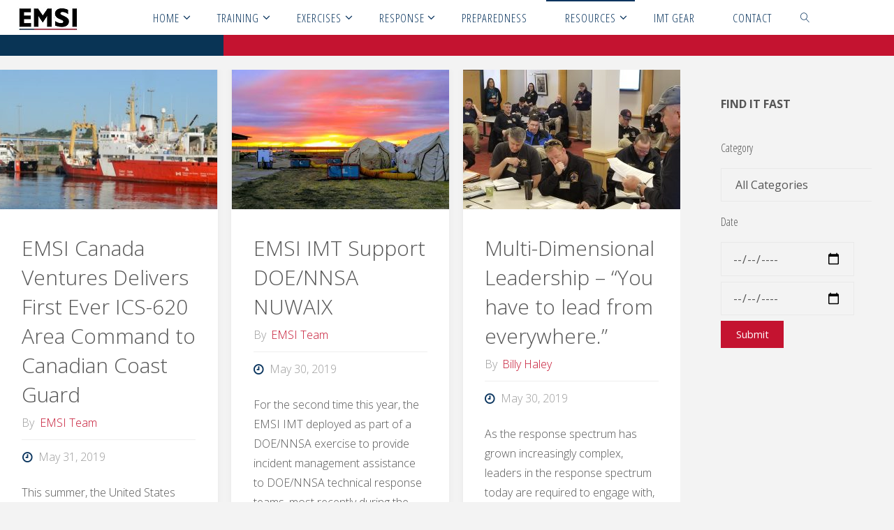

--- FILE ---
content_type: text/html; charset=UTF-8
request_url: https://www.emsics.com/blog/page/4/
body_size: 17787
content:
<!DOCTYPE html>
<html lang="en">
<head>
<meta name="viewport" content="width=device-width, user-scalable=yes, initial-scale=1.0">
<meta http-equiv="X-UA-Compatible" content="IE=edge" /><meta charset="UTF-8">
<link rel="profile" href="http://gmpg.org/xfn/11">
<link rel="pingback" href="https://www.emsics.com/xmlrpc.php">
<title>Blog &#8211; Page 4 &#8211; EMSI</title>
<link rel='dns-prefetch' href='//cdn.jsdelivr.net' />
<link rel='dns-prefetch' href='//fonts.googleapis.com' />
<link rel='dns-prefetch' href='//s.w.org' />
<link rel="alternate" type="application/rss+xml" title="EMSI &raquo; Feed" href="https://www.emsics.com/feed/" />
<link rel="alternate" type="application/rss+xml" title="EMSI &raquo; Comments Feed" href="https://www.emsics.com/comments/feed/" />
		<script type="text/javascript">
			window._wpemojiSettings = {"baseUrl":"https:\/\/s.w.org\/images\/core\/emoji\/13.0.1\/72x72\/","ext":".png","svgUrl":"https:\/\/s.w.org\/images\/core\/emoji\/13.0.1\/svg\/","svgExt":".svg","source":{"concatemoji":"https:\/\/www.emsics.com\/wp-includes\/js\/wp-emoji-release.min.js?ver=5.6.14"}};
			!function(e,a,t){var n,r,o,i=a.createElement("canvas"),p=i.getContext&&i.getContext("2d");function s(e,t){var a=String.fromCharCode;p.clearRect(0,0,i.width,i.height),p.fillText(a.apply(this,e),0,0);e=i.toDataURL();return p.clearRect(0,0,i.width,i.height),p.fillText(a.apply(this,t),0,0),e===i.toDataURL()}function c(e){var t=a.createElement("script");t.src=e,t.defer=t.type="text/javascript",a.getElementsByTagName("head")[0].appendChild(t)}for(o=Array("flag","emoji"),t.supports={everything:!0,everythingExceptFlag:!0},r=0;r<o.length;r++)t.supports[o[r]]=function(e){if(!p||!p.fillText)return!1;switch(p.textBaseline="top",p.font="600 32px Arial",e){case"flag":return s([127987,65039,8205,9895,65039],[127987,65039,8203,9895,65039])?!1:!s([55356,56826,55356,56819],[55356,56826,8203,55356,56819])&&!s([55356,57332,56128,56423,56128,56418,56128,56421,56128,56430,56128,56423,56128,56447],[55356,57332,8203,56128,56423,8203,56128,56418,8203,56128,56421,8203,56128,56430,8203,56128,56423,8203,56128,56447]);case"emoji":return!s([55357,56424,8205,55356,57212],[55357,56424,8203,55356,57212])}return!1}(o[r]),t.supports.everything=t.supports.everything&&t.supports[o[r]],"flag"!==o[r]&&(t.supports.everythingExceptFlag=t.supports.everythingExceptFlag&&t.supports[o[r]]);t.supports.everythingExceptFlag=t.supports.everythingExceptFlag&&!t.supports.flag,t.DOMReady=!1,t.readyCallback=function(){t.DOMReady=!0},t.supports.everything||(n=function(){t.readyCallback()},a.addEventListener?(a.addEventListener("DOMContentLoaded",n,!1),e.addEventListener("load",n,!1)):(e.attachEvent("onload",n),a.attachEvent("onreadystatechange",function(){"complete"===a.readyState&&t.readyCallback()})),(n=t.source||{}).concatemoji?c(n.concatemoji):n.wpemoji&&n.twemoji&&(c(n.twemoji),c(n.wpemoji)))}(window,document,window._wpemojiSettings);
		</script>
		<style type="text/css">
img.wp-smiley,
img.emoji {
	display: inline !important;
	border: none !important;
	box-shadow: none !important;
	height: 1em !important;
	width: 1em !important;
	margin: 0 .07em !important;
	vertical-align: -0.1em !important;
	background: none !important;
	padding: 0 !important;
}
</style>
	<link rel='stylesheet' id='pt-cv-public-style-css'  href='https://www.emsics.com/wp-content/plugins/content-views-query-and-display-post-page/public/assets/css/cv.css?ver=2.4.0.5' type='text/css' media='all' />
<link rel='stylesheet' id='wp-block-library-css'  href='https://www.emsics.com/wp-includes/css/dist/block-library/style.min.css?ver=5.6.14' type='text/css' media='all' />
<link rel='stylesheet' id='single-staff-block-css'  href='https://www.emsics.com/wp-content/plugins/staff-directory-pro/blocks/single-staff/style.css?ver=1629231154' type='text/css' media='all' />
<link rel='stylesheet' id='staff-list-block-css'  href='https://www.emsics.com/wp-content/plugins/staff-directory-pro/blocks/staff-list/style.css?ver=1629231154' type='text/css' media='all' />
<link rel='stylesheet' id='search-staff-block-css'  href='https://www.emsics.com/wp-content/plugins/staff-directory-pro/blocks/search-staff/style.css?ver=1629231154' type='text/css' media='all' />
<link rel='stylesheet' id='font-awesome-css'  href='https://www.emsics.com/wp-content/plugins/elementor/assets/lib/font-awesome/css/font-awesome.min.css?ver=4.7.0' type='text/css' media='all' />
<link rel='stylesheet' id='gdm-gutenberg-block-backend-js-css'  href='https://www.emsics.com/wp-content/plugins/google-drive-embedder/css/gdm-blocks.css?ver=5.6.14' type='text/css' media='all' />
<link rel='stylesheet' id='af-fontawesome-css'  href='https://www.emsics.com/wp-content/plugins/asgaros-forum/libs/fontawesome/css/all.min.css?ver=2.9.0' type='text/css' media='all' />
<link rel='stylesheet' id='af-fontawesome-compat-v4-css'  href='https://www.emsics.com/wp-content/plugins/asgaros-forum/libs/fontawesome/css/v4-shims.min.css?ver=2.9.0' type='text/css' media='all' />
<link rel='stylesheet' id='af-widgets-css'  href='https://www.emsics.com/wp-content/plugins/asgaros-forum/skin/widgets.css?ver=2.9.0' type='text/css' media='all' />
<link rel='stylesheet' id='cpsh-shortcodes-css'  href='https://www.emsics.com/wp-content/plugins/column-shortcodes//assets/css/shortcodes.css?ver=1.0.1' type='text/css' media='all' />
<link rel='stylesheet' id='contact-form-7-css'  href='https://www.emsics.com/wp-content/plugins/contact-form-7/includes/css/styles.css?ver=5.4.2' type='text/css' media='all' />
<link rel='stylesheet' id='searchandfilter-css'  href='https://www.emsics.com/wp-content/plugins/search-filter/style.css?ver=1' type='text/css' media='all' />
<link rel='stylesheet' id='staff-directory-css-css'  href='https://www.emsics.com/wp-content/plugins/staff-directory-pro/assets/css/staff-directory.css?ver=5.6.14' type='text/css' media='all' />
<link rel='stylesheet' id='circles-gallery-plugin-styles-css'  href='https://www.emsics.com/wp-content/plugins/circles-gallery/public/assets/css/public.css?ver=1.0.0' type='text/css' media='all' />
<link rel='stylesheet' id='fluida-themefonts-css'  href='https://www.emsics.com/wp-content/themes/fluida/resources/fonts/fontfaces.css?ver=1.5.0.2' type='text/css' media='all' />
<link rel='stylesheet' id='fluida-googlefonts-css'  href='//fonts.googleapis.com/css?family=Open+Sans%7COpen+Sans+Condensed300%7COpen+Sans%3A300%7COpen+Sans+Condensed%3A300%2C300%7COpen+Sans%3A700&#038;ver=1.5.0.2' type='text/css' media='all' />
<link rel='stylesheet' id='fluida-main-css'  href='https://www.emsics.com/wp-content/themes/fluida/style.css?ver=1.5.0.2' type='text/css' media='all' />
<style id='fluida-main-inline-css' type='text/css'>
 #site-header-main-inside, #container, #colophon-inside, #footer-inside, #breadcrumbs-container-inside, #wp-custom-header { margin: 0 auto; max-width: 1920px; } #primary { width: 280px; } #secondary { width: 280px; } #container.one-column { } #container.two-columns-right #secondary { float: right; } #container.two-columns-right .main, .two-columns-right #breadcrumbs { width: calc( 98% - 280px ); float: left; } #container.two-columns-left #primary { float: left; } #container.two-columns-left .main, .two-columns-left #breadcrumbs { width: calc( 98% - 280px ); float: right; } #container.three-columns-right #primary, #container.three-columns-left #primary, #container.three-columns-sided #primary { float: left; } #container.three-columns-right #secondary, #container.three-columns-left #secondary, #container.three-columns-sided #secondary { float: left; } #container.three-columns-right #primary, #container.three-columns-left #secondary { margin-left: 2%; margin-right: 2%; } #container.three-columns-right .main, .three-columns-right #breadcrumbs { width: calc( 96% - 560px ); float: left; } #container.three-columns-left .main, .three-columns-left #breadcrumbs { width: calc( 96% - 560px ); float: right; } #container.three-columns-sided #secondary { float: right; } #container.three-columns-sided .main, .three-columns-sided #breadcrumbs { width: calc( 96% - 560px ); float: right; margin: 0 calc( 2% + 280px ) 0 -1920px; } #site-text {display: none;} html { font-family: Open Sans; font-size: 16px; font-weight: 300; line-height: 1.8; } #site-title { font-family: Open Sans Condensed; font-size: 150%; font-weight: 300; } #access ul li a { font-family: Open Sans Condensed; font-size: 105%; font-weight: 300; } #access i.search-icon { font-size: 105%; } .widget-title { font-family: Open Sans; font-size: 100%; font-weight: 700; } .widget-container { font-family: Open Sans; font-size: 100%; font-weight: 300; } .entry-title, #reply-title { font-family: Open Sans; font-size: 250%; font-weight: 300; } .content-masonry .entry-title { font-size: 187.5%; } h1 { font-size: 3.029em; } h2 { font-size: 2.678em; } h3 { font-size: 2.327em; } h4 { font-size: 1.976em; } h5 { font-size: 1.625em; } h6 { font-size: 1.274em; } h1, h2, h3, h4, h5, h6 { font-family: Open Sans Condensed; font-weight: 300; } body { color: #555; background-color: #F3F3F3; } #site-header-main, #site-header-main-inside, #access ul li a, #access ul ul, .menu-search-animated .searchform input[type="search"], #access::after { background-color: #fff; } #access .menu-main-search .searchform { border-color: #09345e; } #header a { color: #c41330; } #access > div > ul > li, #access > div > ul > li > a { color: #09345e; } #access ul.sub-menu li a, #access ul.children li a { color: #555; } #access ul.sub-menu li:hover > a, #access ul.children li:hover > a { background-color: rgba(85,85,85,0.1); } #access > div > ul > li:hover > a { color: #fff; } #access ul > li.current_page_item > a, #access ul > li.current-menu-item > a, #access ul > li.current_page_ancestor > a, #access ul > li.current-menu-ancestor > a, #access .sub-menu, #access .children { border-top-color: #09345e; } #access ul ul ul { border-left-color: rgba(85,85,85,0.5); } #access > div > ul > li.menu-main-search:hover, #access > div > ul > li:hover > a { background-color: #09345e; } #access ul.children > li.current_page_item > a, #access ul.sub-menu > li.current-menu-item > a, #access ul.children > li.current_page_ancestor > a, #access ul.sub-menu > li.current-menu-ancestor > a { border-color: #555; } .searchform .searchsubmit, .searchform:hover input[type="search"], .searchform input[type="search"]:focus { color: #fff; background-color: transparent; } .searchform::after, .searchform input[type="search"]:focus, .searchform .searchsubmit:hover { background-color: #c41330; } article.hentry, #primary, .searchform, .main > div:not(#content-masonry), .main > header, .main > nav#nav-below, .pagination span, .pagination a, #nav-old-below .nav-previous, #nav-old-below .nav-next { background-color: #fff; } #breadcrumbs-container { background-color: #f8f8f8;} #secondary { background-color: ; } #colophon, #footer { background-color: #222226; color: #AAA; } span.entry-format { color: #c41330; } .format-aside { border-top-color: #F3F3F3; } article.hentry .post-thumbnail-container { background-color: rgba(85,85,85,0.15); } .entry-content blockquote::before, .entry-content blockquote::after { color: rgba(85,85,85,0.1); } .entry-content h1, .entry-content h2, .entry-content h3, .entry-content h4 { color: #333; } a { color: #c41330; } a:hover, .entry-meta span a:hover, .comments-link a:hover { color: #09345e; } #footer a, .page-title strong { color: #c41330; } #footer a:hover, #site-title a:hover span { color: #09345e; } #access > div > ul > li.menu-search-animated:hover i { color: #fff; } .continue-reading-link { color: #fff; background-color: #09345e} .continue-reading-link:before { background-color: #c41330} .continue-reading-link:hover { color: #fff; } header.pad-container { border-top-color: #c41330; } article.sticky:after { background-color: rgba(196,19,48,1); } .socials a:before { color: #c41330; } .socials a:hover:before { color: #09345e; } .fluida-normalizedtags #content .tagcloud a { color: #fff; background-color: #c41330; } .fluida-normalizedtags #content .tagcloud a:hover { background-color: #09345e; } #toTop .icon-back2top:before { color: #c41330; } #toTop:hover .icon-back2top:before { color: #09345e; } .entry-meta .icon-metas:before { color: #09345e; } .page-link a:hover { border-top-color: #09345e; } #site-title span a span:nth-child(1) { background-color: #09345e; color: #fff; width: 1.2em; margin-right: .1em; text-align: center; line-height: 1.2; font-weight: bold; } .fluida-caption-one .main .wp-caption .wp-caption-text { border-bottom-color: #eeeeee; } .fluida-caption-two .main .wp-caption .wp-caption-text { background-color: #f5f5f5; } .fluida-image-one .entry-content img[class*="align"], .fluida-image-one .entry-summary img[class*="align"], .fluida-image-two .entry-content img[class*='align'], .fluida-image-two .entry-summary img[class*='align'] { border-color: #eeeeee; } .fluida-image-five .entry-content img[class*='align'], .fluida-image-five .entry-summary img[class*='align'] { border-color: #c41330; } /* diffs */ span.edit-link a.post-edit-link, span.edit-link a.post-edit-link:hover, span.edit-link .icon-edit:before { color: #9a9a9a; } .searchform { border-color: #ebebeb; } .entry-meta span, .entry-utility span, .entry-meta time, .comment-meta a, #breadcrumbs-nav .icon-angle-right::before, .footermenu ul li span.sep { color: #9a9a9a; } #footer { border-top-color: #36363a; } #colophon .widget-container:after { background-color: #36363a; } #commentform { max-width:650px;} code, .reply a:after, #nav-below .nav-previous a:before, #nav-below .nav-next a:before, .reply a:after { background-color: #eeeeee; } pre, .entry-meta .author, nav.sidebarmenu, .page-link > span, article #author-info, .comment-author, .commentlist .comment-body, .commentlist .pingback, nav.sidebarmenu li a { border-color: #eeeeee; } select, input[type], textarea { color: #555; } button, input[type="button"], input[type="submit"], input[type="reset"] { background-color: #c41330; color: #fff; } button:hover, input[type="button"]:hover, input[type="submit"]:hover, input[type="reset"]:hover { background-color: #09345e; } select, input[type], textarea { border-color: #e9e9e9; } input[type]:hover, textarea:hover, select:hover, input[type]:focus, textarea:focus, select:focus { border-color: #cdcdcd; } hr { background-color: #e9e9e9; } #toTop { background-color: rgba(250,250,250,0.8) } /* woocommerce */ .woocommerce-page #respond input#submit.alt, .woocommerce a.button.alt, .woocommerce-page button.button.alt, .woocommerce input.button.alt, .woocommerce #respond input#submit, .woocommerce a.button, .woocommerce button.button, .woocommerce input.button { background-color: #c41330; color: #fff; line-height: 1.8; } .woocommerce #respond input#submit:hover, .woocommerce a.button:hover, .woocommerce button.button:hover, .woocommerce input.button:hover { background-color: #e63552; color: #fff;} .woocommerce-page #respond input#submit.alt, .woocommerce a.button.alt, .woocommerce-page button.button.alt, .woocommerce input.button.alt { background-color: #09345e; color: #fff; line-height: 1.8; } .woocommerce-page #respond input#submit.alt:hover, .woocommerce a.button.alt:hover, .woocommerce-page button.button.alt:hover, .woocommerce input.button.alt:hover { background-color: #00123c; color: #fff;} .woocommerce div.product .woocommerce-tabs ul.tabs li.active { border-bottom-color: #fff; } .woocommerce #respond input#submit.alt.disabled, .woocommerce #respond input#submit.alt.disabled:hover, .woocommerce #respond input#submit.alt:disabled, .woocommerce #respond input#submit.alt:disabled:hover, .woocommerce #respond input#submit.alt[disabled]:disabled, .woocommerce #respond input#submit.alt[disabled]:disabled:hover, .woocommerce a.button.alt.disabled, .woocommerce a.button.alt.disabled:hover, .woocommerce a.button.alt:disabled, .woocommerce a.button.alt:disabled:hover, .woocommerce a.button.alt[disabled]:disabled, .woocommerce a.button.alt[disabled]:disabled:hover, .woocommerce button.button.alt.disabled, .woocommerce button.button.alt.disabled:hover, .woocommerce button.button.alt:disabled, .woocommerce button.button.alt:disabled:hover, .woocommerce button.button.alt[disabled]:disabled, .woocommerce button.button.alt[disabled]:disabled:hover, .woocommerce input.button.alt.disabled, .woocommerce input.button.alt.disabled:hover, .woocommerce input.button.alt:disabled, .woocommerce input.button.alt:disabled:hover, .woocommerce input.button.alt[disabled]:disabled, .woocommerce input.button.alt[disabled]:disabled:hover { background-color: #09345e; } .woocommerce ul.products li.product .price, .woocommerce div.product p.price, .woocommerce div.product span.price { color: #232323 } #add_payment_method #payment, .woocommerce-cart #payment, .woocommerce-checkout #payment { background: #f5f5f5; } .woocommerce .main .page-title { font-size: 117em; } /* mobile menu */ nav#mobile-menu { background-color: #fff; } #mobile-menu .mobile-arrow { color: ; } .main .entry-content, .main .entry-summary { text-align: Default; } .main p, .main ul, .main ol, .main dd, .main pre, .main hr { margin-bottom: 1.0em; } .main p { text-indent: 0.0em;} .main a.post-featured-image { background-position: center center; } #content { margin-top: 20px; } #content { padding-left: 0px; padding-right: 0px; } #header-widget-area { width: 33%; right: 10px; } .fluida-stripped-table .main thead th { border-bottom-color: #e9e9e9; } .fluida-stripped-table .main td, .fluida-stripped-table .main th { border-top-color: #e9e9e9; } .fluida-bordered-table .main th, .fluida-bordered-table .main td { border-color: #e9e9e9; } .fluida-stripped-table .main tr:nth-child(even) td { background-color: #f6f6f6; } .fluida-cropped-featured .main .post-thumbnail-container { height: 200px; } .fluida-responsive-featured .main .post-thumbnail-container { max-height: 200px; height: auto; } #secondary { border: 0; box-shadow: none; } #primary + #secondary { padding-left: 1em; } article.hentry .article-inner, #breadcrumbs-nav, body.woocommerce.woocommerce-page #breadcrumbs-nav, #content-masonry article.hentry .article-inner, .pad-container { padding-left: 10%; padding-right: 10%; } .fluida-magazine-two.archive #breadcrumbs-nav, .fluida-magazine-two.archive .pad-container, .fluida-magazine-two.search #breadcrumbs-nav, .fluida-magazine-two.search .pad-container, .fluida-magazine-two.page-template-template-page-with-intro #breadcrumbs-nav, .fluida-magazine-two.page-template-template-page-with-intro .pad-container { padding-left: 5%; padding-right: 5%; } .fluida-magazine-three.archive #breadcrumbs-nav, .fluida-magazine-three.archive .pad-container, .fluida-magazine-three.search #breadcrumbs-nav, .fluida-magazine-three.search .pad-container, .fluida-magazine-three.page-template-template-page-with-intro #breadcrumbs-nav, .fluida-magazine-three.page-template-template-page-with-intro .pad-container { padding-left: 3.3333333333333%; padding-right: 3.3333333333333%; } #site-header-main { height:50px; } .menu-search-animated, #sheader, .identity, #nav-toggle { height:50px; line-height:50px; } #access div > ul > li > a { line-height:48px; } #branding { height:50px; } .fluida-responsive-headerimage #masthead #header-image-main-inside { max-height: 250px; } .fluida-cropped-headerimage #masthead div.header-image { height: 250px; } #site-text { display: none; } .fluida-landing-page .lp-blocks-inside, .fluida-landing-page .lp-boxes-inside, .fluida-landing-page .lp-text-inside, .fluida-landing-page .lp-posts-inside, .fluida-landing-page .lp-section-header { max-width: 1640px; } .seriousslider-theme .seriousslider-caption-buttons a:nth-child(2n+1), a.staticslider-button:nth-child(2n+1) { color: #555; border-color: #fff; background-color: #fff; } .seriousslider-theme .seriousslider-caption-buttons a:nth-child(2n+1):hover, a.staticslider-button:nth-child(2n+1):hover { color: #fff; } .seriousslider-theme .seriousslider-caption-buttons a:nth-child(2n), a.staticslider-button:nth-child(2n) { border-color: #fff; color: #fff; } .seriousslider-theme .seriousslider-caption-buttons a:nth-child(2n):hover, .staticslider-button:nth-child(2n):hover { color: #555; background-color: #fff; } .lp-blocks { background-color: ; } .lp-block > i::before { color: #c41330; } .lp-block:hover i::before { color: #09345e; } .lp-block i:after { background-color: #c41330; } .lp-block:hover i:after { background-color: #09345e; } .lp-block-text, .lp-boxes-static .lp-box-text, .lp-section-desc { color: #919191; } .lp-text { background-color: #fff; } .lp-boxes-1 .lp-box .lp-box-image { height: 275px; } .lp-boxes-1.lp-boxes-animated .lp-box:hover .lp-box-text { max-height: 175px; } .lp-boxes-2 .lp-box .lp-box-image { height: 250px; } .lp-boxes-2.lp-boxes-animated .lp-box:hover .lp-box-text { max-height: 150px; } .lp-box-readmore { color: #c41330; } .lp-boxes .lp-box-overlay { background-color: rgba(196,19,48, 0.9); } .lpbox-rnd1 { background-color: #c8c8c8; } .lpbox-rnd2 { background-color: #c3c3c3; } .lpbox-rnd3 { background-color: #bebebe; } .lpbox-rnd4 { background-color: #b9b9b9; } .lpbox-rnd5 { background-color: #b4b4b4; } .lpbox-rnd6 { background-color: #afafaf; } .lpbox-rnd7 { background-color: #aaaaaa; } .lpbox-rnd8 { background-color: #a5a5a5; } 
</style>
<link rel='stylesheet' id='recent-posts-widget-with-thumbnails-public-style-css'  href='https://www.emsics.com/wp-content/plugins/recent-posts-widget-with-thumbnails/public.css?ver=7.1.1' type='text/css' media='all' />
<link rel='stylesheet' id='popup-maker-site-css'  href='//www.emsics.com/wp-content/uploads/pum/pum-site-styles.css?generated=1701885478&#038;ver=1.16.4' type='text/css' media='all' />
<!--n2css--><script type='text/javascript' src='https://www.emsics.com/wp-includes/js/jquery/jquery.min.js?ver=3.5.1' id='jquery-core-js'></script>
<script type='text/javascript' src='https://www.emsics.com/wp-includes/js/jquery/jquery-migrate.min.js?ver=3.3.2' id='jquery-migrate-js'></script>
<script type='text/javascript' src='https://www.emsics.com/wp-content/plugins/circles-gallery/public/assets/js/public.js?ver=1.0.0' id='circles-gallery-plugin-script-js'></script>
<!--[if lt IE 9]>
<script type='text/javascript' src='https://www.emsics.com/wp-content/themes/fluida/resources/js/html5shiv.min.js?ver=1.5.0.2' id='fluida-html5shiv-js'></script>
<![endif]-->
<link rel="https://api.w.org/" href="https://www.emsics.com/wp-json/" /><link rel="EditURI" type="application/rsd+xml" title="RSD" href="https://www.emsics.com/xmlrpc.php?rsd" />
<link rel="wlwmanifest" type="application/wlwmanifest+xml" href="https://www.emsics.com/wp-includes/wlwmanifest.xml" /> 
<meta name="generator" content="WordPress 5.6.14" />
<script type='text/javascript' data-cfasync='false'>var _mmunch = {'front': false, 'page': false, 'post': false, 'category': false, 'author': false, 'search': false, 'attachment': false, 'tag': false};_mmunch['front'] = true;</script><script data-cfasync="false" src="//a.mailmunch.co/app/v1/site.js" id="mailmunch-script" data-plugin="cc_mm" data-mailmunch-site-id="425283" async></script><style type="text/css" media="screen"></style><meta name="framework" content="Redux 4.3.9" /><link rel="icon" href="https://www.emsics.com/wp-content/uploads/Graphics&#038;Logos/EMSI-Plain-300x300px-100x100.jpg" sizes="32x32" />
<link rel="icon" href="https://www.emsics.com/wp-content/uploads/Graphics&#038;Logos/EMSI-Plain-300x300px-200x200.jpg" sizes="192x192" />
<link rel="apple-touch-icon" href="https://www.emsics.com/wp-content/uploads/Graphics&#038;Logos/EMSI-Plain-300x300px-200x200.jpg" />
<meta name="msapplication-TileImage" content="https://www.emsics.com/wp-content/uploads/Graphics&#038;Logos/EMSI-Plain-300x300px.jpg" />
		<style type="text/css" id="wp-custom-css">
			/*
You can add your own CSS here.

Click the help icon above to learn more.
*/

table, th, td {
    border: 1px solid black;
	padding: 5px;
}


table tr:nth-child(even) {
    background-color: #eee;
}
table tr:nth-child(odd) {
   background-color:#fff;
}
a.demo_img {
		display: block;
		width:250px;
		position:relative;
		line-height:25px;
	}
	a.demo_img>div {
		position:absolute;
		padding:0;
		margin:0;
		top: -18px; /* change this value to one that works best for you */
		background: transparent url(/generator/show-clickable-imge-link-on-hover_files/arrow-down-grey.png) left 23px no-repeat;
		
		opacity:0;
		height: 0;
		overflow: hidden;
		
		/* Enable transitions */
		/*-webkit-transition: all .3s ease .15s;
		-moz-transition: all .3s ease .15s;
		-o-transition: all .3s ease .15s;
		-ms-transition: all .3s ease .15s;
		transition: all .3s ease .15s;*/
	}
	
	a.demo_img>div img {
		padding:8px;
		margin-left:4px;
		border:1px solid #BCBDC0;
		background-color:#BCBDC0;
		-webkit-border-radius: 5px;
	   	   -moz-border-radius: 5px;
		    	border-radius: 5px;
		
		-webkit-box-sizing:border-box; 
		   -moz-box-sizing:border-box; 
				box-sizing:border-box;
	}
	a.demo_img:hover>div {
		
		opacity:1;
		height: 300px;
		padding: 8px;   
		
		z-index:1;
	}		</style>
		</head>

<body class="blog paged wp-custom-logo paged-4 locale-en fluida-image-one fluida-caption-two fluida-totop-normal fluida-clean-table fluida-menu-center fluida-responsive-headerimage fluida-cropped-featured fluida-magazine-three fluida-magazine-layout fluida-comment-placeholder fluida-elementshadow fluida-normalizedtags fluida-article-animation-1 elementor-default elementor-kit-6211" itemscope itemtype="http://schema.org/WebPage">
	
	<header id="masthead" class="cryout"  itemscope itemtype="http://schema.org/WPHeader" role="banner">

		<div id="site-header-main">
			<div id="site-header-main-inside">

				<nav id="mobile-menu">
					<span id="nav-cancel"><i class="blicon-cross3"></i></span>
					<div><ul id="mobile-nav" class=""><li id="menu-item-172" class="menu-item menu-item-type-post_type menu-item-object-page menu-item-home menu-item-has-children menu-item-172"><a href="https://www.emsics.com/"><span>Home</span></a>
<ul class="sub-menu">
	<li id="menu-item-467" class="menu-item menu-item-type-post_type menu-item-object-page menu-item-467"><a href="https://www.emsics.com/aboutemsi/history/"><span>EMSI History</span></a></li>
	<li id="menu-item-3724" class="menu-item menu-item-type-post_type menu-item-object-page menu-item-3724"><a href="https://www.emsics.com/canada/"><span>EMSI Canada Ventures</span></a></li>
	<li id="menu-item-941" class="menu-item menu-item-type-custom menu-item-object-custom menu-item-has-children menu-item-941"><a href="#"><span>EMSI Team</span></a>
	<ul class="sub-menu">
		<li id="menu-item-468" class="menu-item menu-item-type-post_type menu-item-object-page menu-item-468"><a href="https://www.emsics.com/aboutemsi/emsi-headquarters-staff/"><span>EMSI Staff</span></a></li>
		<li id="menu-item-1080" class="menu-item menu-item-type-post_type menu-item-object-page menu-item-1080"><a href="https://www.emsics.com/aboutemsi/emsi-cadre/"><span>EMSI Cadre</span></a></li>
	</ul>
</li>
	<li id="menu-item-471" class="menu-item menu-item-type-post_type menu-item-object-page menu-item-471"><a href="https://www.emsics.com/aboutemsi/clients/"><span>Clients</span></a></li>
	<li id="menu-item-1704" class="menu-item menu-item-type-post_type menu-item-object-page menu-item-1704"><a href="https://www.emsics.com/aboutemsi/careers/"><span>Careers</span></a></li>
	<li id="menu-item-5089" class="menu-item menu-item-type-post_type menu-item-object-page menu-item-5089"><a href="https://www.emsics.com/aboutemsi/faqs/"><span>FAQs</span></a></li>
	<li id="menu-item-4368" class="menu-item menu-item-type-post_type menu-item-object-page menu-item-4368"><a href="https://www.emsics.com/aboutemsi/gsa/"><span>GSA</span></a></li>
</ul>
</li>
<li id="menu-item-170" class="menu-item menu-item-type-post_type menu-item-object-page menu-item-has-children menu-item-170"><a href="https://www.emsics.com/training/"><span>Training</span></a>
<ul class="sub-menu">
	<li id="menu-item-8115" class="menu-item menu-item-type-post_type menu-item-object-page menu-item-8115"><a href="https://www.emsics.com/training/"><span>EMSI Training</span></a></li>
	<li id="menu-item-492" class="menu-item menu-item-type-post_type menu-item-object-page menu-item-has-children menu-item-492"><a href="https://www.emsics.com/training/ics/"><span>Incident Command System</span></a>
	<ul class="sub-menu">
		<li id="menu-item-675" class="menu-item menu-item-type-post_type menu-item-object-page menu-item-675"><a href="https://www.emsics.com/training/ics/system/"><span>System Training</span></a></li>
		<li id="menu-item-673" class="menu-item menu-item-type-post_type menu-item-object-page menu-item-673"><a href="https://www.emsics.com/training/ics/team/"><span>Team Training</span></a></li>
		<li id="menu-item-674" class="menu-item menu-item-type-post_type menu-item-object-page menu-item-674"><a href="https://www.emsics.com/training/ics/position/"><span>Position Training</span></a></li>
		<li id="menu-item-681" class="menu-item menu-item-type-post_type menu-item-object-page menu-item-681"><a href="https://www.emsics.com/training/ics/section/"><span>Section Training</span></a></li>
		<li id="menu-item-3404" class="menu-item menu-item-type-post_type menu-item-object-page menu-item-3404"><a href="https://www.emsics.com/us-coast-guard/"><span>U.S. Coast Guard ICS Training</span></a></li>
		<li id="menu-item-692" class="menu-item menu-item-type-post_type menu-item-object-page menu-item-692"><a href="https://www.emsics.com/training/ics/fema/"><span>FEMA All-Hazards Training</span></a></li>
		<li id="menu-item-3726" class="menu-item menu-item-type-post_type menu-item-object-page menu-item-3726"><a href="https://www.emsics.com/training/ics/canada-training/"><span>ICS Canada Training</span></a></li>
	</ul>
</li>
	<li id="menu-item-491" class="menu-item menu-item-type-post_type menu-item-object-page menu-item-491"><a href="https://www.emsics.com/training/macs/"><span>MACS &#038; EOC</span></a></li>
	<li id="menu-item-490" class="menu-item menu-item-type-post_type menu-item-object-page menu-item-490"><a href="https://www.emsics.com/training/public-info-jis/"><span>Public Info &#038; JIS</span></a></li>
	<li id="menu-item-489" class="menu-item menu-item-type-post_type menu-item-object-page menu-item-489"><a href="https://www.emsics.com/training/nims-and-nrf/"><span>NIMS and NRF</span></a></li>
	<li id="menu-item-488" class="menu-item menu-item-type-post_type menu-item-object-page menu-item-488"><a href="https://www.emsics.com/training/incident-leadership/"><span>Incident Leadership</span></a></li>
	<li id="menu-item-486" class="menu-item menu-item-type-post_type menu-item-object-page menu-item-486"><a href="https://www.emsics.com/training/haz-mat/"><span>Haz-Mat</span></a></li>
</ul>
</li>
<li id="menu-item-167" class="menu-item menu-item-type-post_type menu-item-object-page menu-item-has-children menu-item-167"><a href="https://www.emsics.com/exercises/"><span>Exercises</span></a>
<ul class="sub-menu">
	<li id="menu-item-8116" class="menu-item menu-item-type-post_type menu-item-object-page menu-item-8116"><a href="https://www.emsics.com/exercises/"><span>EMSI Exercises</span></a></li>
	<li id="menu-item-516" class="menu-item menu-item-type-post_type menu-item-object-page menu-item-516"><a href="https://www.emsics.com/exercises/hseep/"><span>HSEEP</span></a></li>
	<li id="menu-item-515" class="menu-item menu-item-type-post_type menu-item-object-page menu-item-515"><a href="https://www.emsics.com/exercises/mep/"><span>MEP</span></a></li>
	<li id="menu-item-514" class="menu-item menu-item-type-post_type menu-item-object-page menu-item-514"><a href="https://www.emsics.com/exercises/imt-exercises/"><span>IMT Exercises</span></a></li>
	<li id="menu-item-513" class="menu-item menu-item-type-post_type menu-item-object-page menu-item-513"><a href="https://www.emsics.com/exercises/imt-pae/"><span>IMT PAE</span></a></li>
	<li id="menu-item-512" class="menu-item menu-item-type-post_type menu-item-object-page menu-item-512"><a href="https://www.emsics.com/exercises/exercise-coaching/"><span>Exercise Coaching</span></a></li>
	<li id="menu-item-511" class="menu-item menu-item-type-post_type menu-item-object-page menu-item-511"><a href="https://www.emsics.com/exercises/scenario-and-simulation/"><span>Scenario and Simulation</span></a></li>
	<li id="menu-item-510" class="menu-item menu-item-type-post_type menu-item-object-page menu-item-510"><a href="https://www.emsics.com/exercises/prep-exercises/"><span>Prep Exercises</span></a></li>
	<li id="menu-item-509" class="menu-item menu-item-type-post_type menu-item-object-page menu-item-509"><a href="https://www.emsics.com/exercises/eval-and-after-action/"><span>Evaluation and After Action</span></a></li>
</ul>
</li>
<li id="menu-item-168" class="menu-item menu-item-type-post_type menu-item-object-page menu-item-has-children menu-item-168"><a href="https://www.emsics.com/response/"><span>Response</span></a>
<ul class="sub-menu">
	<li id="menu-item-8114" class="menu-item menu-item-type-post_type menu-item-object-page menu-item-8114"><a href="https://www.emsics.com/response/"><span>EMSI Response</span></a></li>
	<li id="menu-item-537" class="menu-item menu-item-type-post_type menu-item-object-page menu-item-537"><a href="https://www.emsics.com/response/just-time-training/"><span>Just In Time Training</span></a></li>
	<li id="menu-item-536" class="menu-item menu-item-type-post_type menu-item-object-page menu-item-536"><a href="https://www.emsics.com/response/responder-coaching/"><span>Responder Coaching</span></a></li>
	<li id="menu-item-535" class="menu-item menu-item-type-post_type menu-item-object-page menu-item-535"><a href="https://www.emsics.com/response/imt-services/"><span>IMT Services</span></a></li>
	<li id="menu-item-534" class="menu-item menu-item-type-post_type menu-item-object-page menu-item-534"><a href="https://www.emsics.com/response/crisis-comm-public-info-support/"><span>Crisis Comm and Public Info Support</span></a></li>
	<li id="menu-item-533" class="menu-item menu-item-type-post_type menu-item-object-page menu-item-533"><a href="https://www.emsics.com/response/ic-post-equipment-supplies/"><span>IC Post Equipment and Supplies</span></a></li>
	<li id="menu-item-532" class="menu-item menu-item-type-post_type menu-item-object-page menu-item-532"><a href="https://www.emsics.com/response/independent-eval-aar/"><span>Independent Eval and AAR</span></a></li>
	<li id="menu-item-531" class="menu-item menu-item-type-post_type menu-item-object-page menu-item-531"><a href="https://www.emsics.com/response/clean-gulf-pros-contract/"><span>Clean Gulf PROS Contract</span></a></li>
	<li id="menu-item-5577" class="menu-item menu-item-type-post_type menu-item-object-page menu-item-5577"><a href="https://www.emsics.com/aboutemsi/covid-19-support/"><span>EMSI Capabilities to Manage COVID-19</span></a></li>
</ul>
</li>
<li id="menu-item-237" class="menu-item menu-item-type-post_type menu-item-object-page menu-item-237"><a href="https://www.emsics.com/preparedness/"><span>Preparedness</span></a></li>
<li id="menu-item-339" class="menu-item menu-item-type-post_type menu-item-object-page current-menu-ancestor current-menu-parent current_page_parent current_page_ancestor menu-item-has-children menu-item-339"><a href="https://www.emsics.com/resources/"><span>Resources</span></a>
<ul class="sub-menu">
	<li id="menu-item-166" class="menu-item menu-item-type-post_type menu-item-object-page current-menu-item page_item page-item-164 current_page_item current_page_parent menu-item-166"><a href="https://www.emsics.com/blog/" aria-current="page"><span>Blog</span></a></li>
	<li id="menu-item-2342" class="menu-item menu-item-type-post_type menu-item-object-page menu-item-2342"><a href="https://www.emsics.com/resources/icsforms/"><span>Forms</span></a></li>
	<li id="menu-item-548" class="menu-item menu-item-type-post_type menu-item-object-page menu-item-548"><a href="https://www.emsics.com/resources/glossary/"><span>Glossary</span></a></li>
	<li id="menu-item-469" class="menu-item menu-item-type-post_type menu-item-object-page menu-item-469"><a href="https://www.emsics.com/history-of-ics/"><span>History of ICS</span></a></li>
	<li id="menu-item-547" class="menu-item menu-item-type-post_type menu-item-object-page menu-item-547"><a href="https://www.emsics.com/resources/ics-acronyms/"><span>ICS Acronyms</span></a></li>
	<li id="menu-item-2447" class="menu-item menu-item-type-post_type menu-item-object-page menu-item-2447"><a href="https://www.emsics.com/resources/planning-p/"><span>Planning P&#8217;s</span></a></li>
	<li id="menu-item-3544" class="menu-item menu-item-type-post_type menu-item-object-page menu-item-3544"><a href="https://www.emsics.com/resources/summary-changes-2017-nims/"><span>Summary of Changes to 2017 NIMS</span></a></li>
	<li id="menu-item-2308" class="menu-item menu-item-type-post_type menu-item-object-page menu-item-2308"><a href="https://www.emsics.com/resources/reference-documents/"><span>Reference Documents and Links</span></a></li>
</ul>
</li>
<li id="menu-item-1594" class="menu-item menu-item-type-custom menu-item-object-custom menu-item-1594"><a target="_blank" rel="noopener" href="http://www.imtgear.com/"><span>IMT GEAR</span></a></li>
<li id="menu-item-1598" class="menu-item menu-item-type-post_type menu-item-object-page menu-item-1598"><a href="https://www.emsics.com/contact/"><span>Contact</span></a></li>
<li class='menu-main-search menu-search-animated'><i class='search-icon'></i>
<form role="search" method="get" class="searchform" action="https://www.emsics.com/">
	<label>
		<span class="screen-reader-text">Search for:</span>
		<input type="search" class="s" placeholder="Search" value="" name="s" />
	</label>
	<button type="submit" class="searchsubmit"><span class="screen-reader-text">Search</span><i class="blicon-magnifier"></i></button>
</form>
 </li></ul></div>				</nav> <!-- #mobile-menu -->

				<div id="branding">
					<div class="identity"><a href="https://www.emsics.com/" id="logo" class="custom-logo-link" title="EMSI" rel="home"><img   src="https://www.emsics.com/wp-content/uploads/2026/01/EMSI-Plain-87x35px.jpg" class="custom-logo" alt="EMSI" /></a></div><div id="site-text"><h1 itemprop="headline" id="site-title"><span> <a href="https://www.emsics.com/" title="All-Hazards, Full-Service, Multi-Discipline" rel="home">EMSI</a> </span></h1><span id="site-description"  itemprop="description" >All-Hazards, Full-Service, Multi-Discipline</span></div>				</div><!-- #branding -->

				
				<a id="nav-toggle"><span>&nbsp;</span></a>
				<nav id="access" role="navigation"  aria-label="Primary Menu"  itemscope itemtype="http://schema.org/SiteNavigationElement">
						<div class="skip-link screen-reader-text">
		<a href="#main" title="Skip to content"> Skip to content </a>
	</div>
	<div><ul id="prime_nav" class=""><li class="menu-item menu-item-type-post_type menu-item-object-page menu-item-home menu-item-has-children menu-item-172"><a href="https://www.emsics.com/"><span>Home</span></a>
<ul class="sub-menu">
	<li class="menu-item menu-item-type-post_type menu-item-object-page menu-item-467"><a href="https://www.emsics.com/aboutemsi/history/"><span>EMSI History</span></a></li>
	<li class="menu-item menu-item-type-post_type menu-item-object-page menu-item-3724"><a href="https://www.emsics.com/canada/"><span>EMSI Canada Ventures</span></a></li>
	<li class="menu-item menu-item-type-custom menu-item-object-custom menu-item-has-children menu-item-941"><a href="#"><span>EMSI Team</span></a>
	<ul class="sub-menu">
		<li class="menu-item menu-item-type-post_type menu-item-object-page menu-item-468"><a href="https://www.emsics.com/aboutemsi/emsi-headquarters-staff/"><span>EMSI Staff</span></a></li>
		<li class="menu-item menu-item-type-post_type menu-item-object-page menu-item-1080"><a href="https://www.emsics.com/aboutemsi/emsi-cadre/"><span>EMSI Cadre</span></a></li>
	</ul>
</li>
	<li class="menu-item menu-item-type-post_type menu-item-object-page menu-item-471"><a href="https://www.emsics.com/aboutemsi/clients/"><span>Clients</span></a></li>
	<li class="menu-item menu-item-type-post_type menu-item-object-page menu-item-1704"><a href="https://www.emsics.com/aboutemsi/careers/"><span>Careers</span></a></li>
	<li class="menu-item menu-item-type-post_type menu-item-object-page menu-item-5089"><a href="https://www.emsics.com/aboutemsi/faqs/"><span>FAQs</span></a></li>
	<li class="menu-item menu-item-type-post_type menu-item-object-page menu-item-4368"><a href="https://www.emsics.com/aboutemsi/gsa/"><span>GSA</span></a></li>
</ul>
</li>
<li class="menu-item menu-item-type-post_type menu-item-object-page menu-item-has-children menu-item-170"><a href="https://www.emsics.com/training/"><span>Training</span></a>
<ul class="sub-menu">
	<li class="menu-item menu-item-type-post_type menu-item-object-page menu-item-8115"><a href="https://www.emsics.com/training/"><span>EMSI Training</span></a></li>
	<li class="menu-item menu-item-type-post_type menu-item-object-page menu-item-has-children menu-item-492"><a href="https://www.emsics.com/training/ics/"><span>Incident Command System</span></a>
	<ul class="sub-menu">
		<li class="menu-item menu-item-type-post_type menu-item-object-page menu-item-675"><a href="https://www.emsics.com/training/ics/system/"><span>System Training</span></a></li>
		<li class="menu-item menu-item-type-post_type menu-item-object-page menu-item-673"><a href="https://www.emsics.com/training/ics/team/"><span>Team Training</span></a></li>
		<li class="menu-item menu-item-type-post_type menu-item-object-page menu-item-674"><a href="https://www.emsics.com/training/ics/position/"><span>Position Training</span></a></li>
		<li class="menu-item menu-item-type-post_type menu-item-object-page menu-item-681"><a href="https://www.emsics.com/training/ics/section/"><span>Section Training</span></a></li>
		<li class="menu-item menu-item-type-post_type menu-item-object-page menu-item-3404"><a href="https://www.emsics.com/us-coast-guard/"><span>U.S. Coast Guard ICS Training</span></a></li>
		<li class="menu-item menu-item-type-post_type menu-item-object-page menu-item-692"><a href="https://www.emsics.com/training/ics/fema/"><span>FEMA All-Hazards Training</span></a></li>
		<li class="menu-item menu-item-type-post_type menu-item-object-page menu-item-3726"><a href="https://www.emsics.com/training/ics/canada-training/"><span>ICS Canada Training</span></a></li>
	</ul>
</li>
	<li class="menu-item menu-item-type-post_type menu-item-object-page menu-item-491"><a href="https://www.emsics.com/training/macs/"><span>MACS &#038; EOC</span></a></li>
	<li class="menu-item menu-item-type-post_type menu-item-object-page menu-item-490"><a href="https://www.emsics.com/training/public-info-jis/"><span>Public Info &#038; JIS</span></a></li>
	<li class="menu-item menu-item-type-post_type menu-item-object-page menu-item-489"><a href="https://www.emsics.com/training/nims-and-nrf/"><span>NIMS and NRF</span></a></li>
	<li class="menu-item menu-item-type-post_type menu-item-object-page menu-item-488"><a href="https://www.emsics.com/training/incident-leadership/"><span>Incident Leadership</span></a></li>
	<li class="menu-item menu-item-type-post_type menu-item-object-page menu-item-486"><a href="https://www.emsics.com/training/haz-mat/"><span>Haz-Mat</span></a></li>
</ul>
</li>
<li class="menu-item menu-item-type-post_type menu-item-object-page menu-item-has-children menu-item-167"><a href="https://www.emsics.com/exercises/"><span>Exercises</span></a>
<ul class="sub-menu">
	<li class="menu-item menu-item-type-post_type menu-item-object-page menu-item-8116"><a href="https://www.emsics.com/exercises/"><span>EMSI Exercises</span></a></li>
	<li class="menu-item menu-item-type-post_type menu-item-object-page menu-item-516"><a href="https://www.emsics.com/exercises/hseep/"><span>HSEEP</span></a></li>
	<li class="menu-item menu-item-type-post_type menu-item-object-page menu-item-515"><a href="https://www.emsics.com/exercises/mep/"><span>MEP</span></a></li>
	<li class="menu-item menu-item-type-post_type menu-item-object-page menu-item-514"><a href="https://www.emsics.com/exercises/imt-exercises/"><span>IMT Exercises</span></a></li>
	<li class="menu-item menu-item-type-post_type menu-item-object-page menu-item-513"><a href="https://www.emsics.com/exercises/imt-pae/"><span>IMT PAE</span></a></li>
	<li class="menu-item menu-item-type-post_type menu-item-object-page menu-item-512"><a href="https://www.emsics.com/exercises/exercise-coaching/"><span>Exercise Coaching</span></a></li>
	<li class="menu-item menu-item-type-post_type menu-item-object-page menu-item-511"><a href="https://www.emsics.com/exercises/scenario-and-simulation/"><span>Scenario and Simulation</span></a></li>
	<li class="menu-item menu-item-type-post_type menu-item-object-page menu-item-510"><a href="https://www.emsics.com/exercises/prep-exercises/"><span>Prep Exercises</span></a></li>
	<li class="menu-item menu-item-type-post_type menu-item-object-page menu-item-509"><a href="https://www.emsics.com/exercises/eval-and-after-action/"><span>Evaluation and After Action</span></a></li>
</ul>
</li>
<li class="menu-item menu-item-type-post_type menu-item-object-page menu-item-has-children menu-item-168"><a href="https://www.emsics.com/response/"><span>Response</span></a>
<ul class="sub-menu">
	<li class="menu-item menu-item-type-post_type menu-item-object-page menu-item-8114"><a href="https://www.emsics.com/response/"><span>EMSI Response</span></a></li>
	<li class="menu-item menu-item-type-post_type menu-item-object-page menu-item-537"><a href="https://www.emsics.com/response/just-time-training/"><span>Just In Time Training</span></a></li>
	<li class="menu-item menu-item-type-post_type menu-item-object-page menu-item-536"><a href="https://www.emsics.com/response/responder-coaching/"><span>Responder Coaching</span></a></li>
	<li class="menu-item menu-item-type-post_type menu-item-object-page menu-item-535"><a href="https://www.emsics.com/response/imt-services/"><span>IMT Services</span></a></li>
	<li class="menu-item menu-item-type-post_type menu-item-object-page menu-item-534"><a href="https://www.emsics.com/response/crisis-comm-public-info-support/"><span>Crisis Comm and Public Info Support</span></a></li>
	<li class="menu-item menu-item-type-post_type menu-item-object-page menu-item-533"><a href="https://www.emsics.com/response/ic-post-equipment-supplies/"><span>IC Post Equipment and Supplies</span></a></li>
	<li class="menu-item menu-item-type-post_type menu-item-object-page menu-item-532"><a href="https://www.emsics.com/response/independent-eval-aar/"><span>Independent Eval and AAR</span></a></li>
	<li class="menu-item menu-item-type-post_type menu-item-object-page menu-item-531"><a href="https://www.emsics.com/response/clean-gulf-pros-contract/"><span>Clean Gulf PROS Contract</span></a></li>
	<li class="menu-item menu-item-type-post_type menu-item-object-page menu-item-5577"><a href="https://www.emsics.com/aboutemsi/covid-19-support/"><span>EMSI Capabilities to Manage COVID-19</span></a></li>
</ul>
</li>
<li class="menu-item menu-item-type-post_type menu-item-object-page menu-item-237"><a href="https://www.emsics.com/preparedness/"><span>Preparedness</span></a></li>
<li class="menu-item menu-item-type-post_type menu-item-object-page current-menu-ancestor current-menu-parent current_page_parent current_page_ancestor menu-item-has-children menu-item-339"><a href="https://www.emsics.com/resources/"><span>Resources</span></a>
<ul class="sub-menu">
	<li class="menu-item menu-item-type-post_type menu-item-object-page current-menu-item page_item page-item-164 current_page_item current_page_parent menu-item-166"><a href="https://www.emsics.com/blog/" aria-current="page"><span>Blog</span></a></li>
	<li class="menu-item menu-item-type-post_type menu-item-object-page menu-item-2342"><a href="https://www.emsics.com/resources/icsforms/"><span>Forms</span></a></li>
	<li class="menu-item menu-item-type-post_type menu-item-object-page menu-item-548"><a href="https://www.emsics.com/resources/glossary/"><span>Glossary</span></a></li>
	<li class="menu-item menu-item-type-post_type menu-item-object-page menu-item-469"><a href="https://www.emsics.com/history-of-ics/"><span>History of ICS</span></a></li>
	<li class="menu-item menu-item-type-post_type menu-item-object-page menu-item-547"><a href="https://www.emsics.com/resources/ics-acronyms/"><span>ICS Acronyms</span></a></li>
	<li class="menu-item menu-item-type-post_type menu-item-object-page menu-item-2447"><a href="https://www.emsics.com/resources/planning-p/"><span>Planning P&#8217;s</span></a></li>
	<li class="menu-item menu-item-type-post_type menu-item-object-page menu-item-3544"><a href="https://www.emsics.com/resources/summary-changes-2017-nims/"><span>Summary of Changes to 2017 NIMS</span></a></li>
	<li class="menu-item menu-item-type-post_type menu-item-object-page menu-item-2308"><a href="https://www.emsics.com/resources/reference-documents/"><span>Reference Documents and Links</span></a></li>
</ul>
</li>
<li class="menu-item menu-item-type-custom menu-item-object-custom menu-item-1594"><a target="_blank" rel="noopener" href="http://www.imtgear.com/"><span>IMT GEAR</span></a></li>
<li class="menu-item menu-item-type-post_type menu-item-object-page menu-item-1598"><a href="https://www.emsics.com/contact/"><span>Contact</span></a></li>
<li class='menu-main-search menu-search-animated'><i class='search-icon'></i>
<form role="search" method="get" class="searchform" action="https://www.emsics.com/">
	<label>
		<span class="screen-reader-text">Search for:</span>
		<input type="search" class="s" placeholder="Search" value="" name="s" />
	</label>
	<button type="submit" class="searchsubmit"><span class="screen-reader-text">Search</span><i class="blicon-magnifier"></i></button>
</form>
 </li></ul></div>				</nav><!-- #access -->

			</div><!-- #site-header-main-inside -->
		</div><!-- #site-header-main -->

		<div id="header-image-main">
			<div id="header-image-main-inside">
							<div class="header-image"  style="background-image: url(https://www.emsics.com/wp-content/uploads/2017/07/emsi-colored-bar-accent-2.png)" ></div>
			<img class="header-image" alt="EMSI" src="https://www.emsics.com/wp-content/uploads/2017/07/emsi-colored-bar-accent-2.png" />
							</div><!-- #header-image-main-inside -->
		</div><!-- #header-image-main -->

	</header><!-- #masthead -->

		
	
	<div id="content" class="cryout">
		<div id="container" class="two-columns-right">
	<main id="main" role="main" class="main">
		
		
			<div id="content-masonry" class="content-masonry"  itemscope itemtype="http://schema.org/Blog">
				
<article id="post-4877" class="post-4877 post type-post status-publish format-standard has-post-thumbnail hentry category-courses category-exercise category-news" itemscope itemtype="http://schema.org/BlogPosting" itemprop="blogPost">

			<div class="post-thumbnail-container"   itemprop="image" itemscope itemtype="http://schema.org/ImageObject">

			<a href="https://www.emsics.com/emsi-canada-ventures-delivers-first-ever-ics-620-area-command-to-canadian-coast-guard/" title="EMSI Canada Ventures Delivers First Ever ICS-620 Area Command to Canadian Coast Guard"
				 style="background-image: url(https://www.emsics.com/wp-content/uploads/2019/05/CCG_620-513x200.jpg)"  class="post-featured-image" >

			</a>
			<a class="responsive-featured-image" href="https://www.emsics.com/emsi-canada-ventures-delivers-first-ever-ics-620-area-command-to-canadian-coast-guard/" title="EMSI Canada Ventures Delivers First Ever ICS-620 Area Command to Canadian Coast Guard">
				<picture>
	 				<source media="(max-width: 1152px)" sizes="(max-width: 800px) 100vw,(max-width: 1152px) 50vw, 513px" srcset="https://www.emsics.com/wp-content/uploads/2019/05/CCG_620-512x200.jpg 512w">
	 				<source media="(max-width: 800px)" sizes="(max-width: 800px) 100vw,(max-width: 1152px) 50vw, 513px" srcset="https://www.emsics.com/wp-content/uploads/2019/05/CCG_620-800x200.jpg 800w">
										<img alt="EMSI Canada Ventures Delivers First Ever ICS-620 Area Command to Canadian Coast Guard"  itemprop="url" src="https://www.emsics.com/wp-content/uploads/2019/05/CCG_620-513x200.jpg" />
				</picture>
			</a>
			<meta itemprop="width" content="513">
			<meta itemprop="height" content="200">

		</div>
		<div class="article-inner">
		<header class="entry-header">
			
			<h2 class="entry-title" itemprop="headline"><a href="https://www.emsics.com/emsi-canada-ventures-delivers-first-ever-ics-620-area-command-to-canadian-coast-guard/"  itemprop="mainEntityOfPage" rel="bookmark">EMSI Canada Ventures Delivers First Ever ICS-620 Area Command to Canadian Coast Guard</a></h2>			
			<div class="entry-meta">
				<span class="author vcard" itemscope itemtype="http://schema.org/Person" itemprop="author">
				<em>By</em>
				<a class="url fn n" rel="author" href="https://www.emsics.com/author/emsi-team/" title="View all posts by EMSI Team" itemprop="url">
					<em itemprop="name">EMSI Team</em>
				</a>
			</span>
		<span class="onDate date">
			<i class="icon-time icon-metas" title="Date"></i>
			<time class="published" datetime="2019-05-31T10:25:09-04:00"  itemprop="datePublished">May 31, 2019</time>
			<time class="updated" datetime="2019-05-31T10:25:12-04:00"  itemprop="dateModified">May 31, 2019</time>
		</span>
					</div><!-- .entry-meta -->

		</header><!-- .entry-header -->

		
				<div class="entry-summary"  itemprop="description">
					<p>This summer, the United States and Canadian Coast Guards will partner in a pollution response exercise in Maine, intending to help prepare both governments if such an occurrence were to happen.&nbsp; This exercise, called CANUSLANT 2019 – Canadian/United States Atlantic Exercise – is designed as a learning environment for players &hellip;</p>
				</div><!-- .entry-summary -->
				<footer class="post-continue-container">
					<a class="continue-reading-link" href="https://www.emsics.com/emsi-canada-ventures-delivers-first-ever-ics-620-area-command-to-canadian-coast-guard/"><span>Continue reading</span><i class="icon-angle-right"></i></a>				</footer>

			
		
	<span class="schema-publisher" itemprop="publisher" itemscope itemtype="https://schema.org/Organization">
         <span itemprop="logo" itemscope itemtype="https://schema.org/ImageObject">
           <meta itemprop="url" content="https://www.emsics.com/wp-content/uploads/2026/01/EMSI-Plain-87x35px.jpg">
         </span>
         <meta itemprop="name" content="EMSI">
    </span>
<link itemprop="mainEntityOfPage" href="https://www.emsics.com/emsi-canada-ventures-delivers-first-ever-ics-620-area-command-to-canadian-coast-guard/" />	</div><!-- .article-inner -->
</article><!-- #post-4877 -->


<article id="post-4855" class="post-4855 post type-post status-publish format-standard has-post-thumbnail hentry category-exercise category-news" itemscope itemtype="http://schema.org/BlogPosting" itemprop="blogPost">

			<div class="post-thumbnail-container"   itemprop="image" itemscope itemtype="http://schema.org/ImageObject">

			<a href="https://www.emsics.com/emsi-imt-support-doe-nnsa-nuwaix/" title="EMSI IMT Support DOE/NNSA NUWAIX"
				 style="background-image: url(https://www.emsics.com/wp-content/uploads/2019/05/DOE_NUWAIX_EX_APRIL_2019-513x200.jpg)"  class="post-featured-image" >

			</a>
			<a class="responsive-featured-image" href="https://www.emsics.com/emsi-imt-support-doe-nnsa-nuwaix/" title="EMSI IMT Support DOE/NNSA NUWAIX">
				<picture>
	 				<source media="(max-width: 1152px)" sizes="(max-width: 800px) 100vw,(max-width: 1152px) 50vw, 513px" srcset="https://www.emsics.com/wp-content/uploads/2019/05/DOE_NUWAIX_EX_APRIL_2019-512x200.jpg 512w">
	 				<source media="(max-width: 800px)" sizes="(max-width: 800px) 100vw,(max-width: 1152px) 50vw, 513px" srcset="https://www.emsics.com/wp-content/uploads/2019/05/DOE_NUWAIX_EX_APRIL_2019-800x200.jpg 800w">
										<img alt="EMSI IMT Support DOE/NNSA NUWAIX"  itemprop="url" src="https://www.emsics.com/wp-content/uploads/2019/05/DOE_NUWAIX_EX_APRIL_2019-513x200.jpg" />
				</picture>
			</a>
			<meta itemprop="width" content="513">
			<meta itemprop="height" content="200">

		</div>
		<div class="article-inner">
		<header class="entry-header">
			
			<h2 class="entry-title" itemprop="headline"><a href="https://www.emsics.com/emsi-imt-support-doe-nnsa-nuwaix/"  itemprop="mainEntityOfPage" rel="bookmark">EMSI IMT Support DOE/NNSA NUWAIX</a></h2>			
			<div class="entry-meta">
				<span class="author vcard" itemscope itemtype="http://schema.org/Person" itemprop="author">
				<em>By</em>
				<a class="url fn n" rel="author" href="https://www.emsics.com/author/emsi-team/" title="View all posts by EMSI Team" itemprop="url">
					<em itemprop="name">EMSI Team</em>
				</a>
			</span>
		<span class="onDate date">
			<i class="icon-time icon-metas" title="Date"></i>
			<time class="published" datetime="2019-05-30T16:24:35-04:00"  itemprop="datePublished">May 30, 2019</time>
			<time class="updated" datetime="2019-05-30T16:24:39-04:00"  itemprop="dateModified">May 30, 2019</time>
		</span>
					</div><!-- .entry-meta -->

		</header><!-- .entry-header -->

		
				<div class="entry-summary"  itemprop="description">
					<p>For the second time this year, the EMSI IMT deployed as part of a DOE/NNSA exercise to provide incident management assistance to DOE/NNSA technical response teams, most recently during the Nuclear Weapons Accident/Incident Exercise (NUWAIX 19) in late April.&nbsp; Conducted at the DOE Pantex Plant in Amarillo, TX, NUWAIX 19 &hellip;</p>
				</div><!-- .entry-summary -->
				<footer class="post-continue-container">
					<a class="continue-reading-link" href="https://www.emsics.com/emsi-imt-support-doe-nnsa-nuwaix/"><span>Continue reading</span><i class="icon-angle-right"></i></a>				</footer>

			
		
	<span class="schema-publisher" itemprop="publisher" itemscope itemtype="https://schema.org/Organization">
         <span itemprop="logo" itemscope itemtype="https://schema.org/ImageObject">
           <meta itemprop="url" content="https://www.emsics.com/wp-content/uploads/2026/01/EMSI-Plain-87x35px.jpg">
         </span>
         <meta itemprop="name" content="EMSI">
    </span>
<link itemprop="mainEntityOfPage" href="https://www.emsics.com/emsi-imt-support-doe-nnsa-nuwaix/" />	</div><!-- .article-inner -->
</article><!-- #post-4855 -->


<article id="post-4851" class="post-4851 post type-post status-publish format-standard has-post-thumbnail hentry category-news tag-incident-leadership" itemscope itemtype="http://schema.org/BlogPosting" itemprop="blogPost">

			<div class="post-thumbnail-container"   itemprop="image" itemscope itemtype="http://schema.org/ImageObject">

			<a href="https://www.emsics.com/multi-dimensional-leadership-you-have-to-lead-from-everywhere/" title="Multi-Dimensional Leadership – “You have to lead from everywhere.”"
				 style="background-image: url(https://www.emsics.com/wp-content/uploads/2019/05/20190319_070253-513x200.jpg)"  class="post-featured-image" >

			</a>
			<a class="responsive-featured-image" href="https://www.emsics.com/multi-dimensional-leadership-you-have-to-lead-from-everywhere/" title="Multi-Dimensional Leadership – “You have to lead from everywhere.”">
				<picture>
	 				<source media="(max-width: 1152px)" sizes="(max-width: 800px) 100vw,(max-width: 1152px) 50vw, 513px" srcset="https://www.emsics.com/wp-content/uploads/2019/05/20190319_070253-512x200.jpg 512w">
	 				<source media="(max-width: 800px)" sizes="(max-width: 800px) 100vw,(max-width: 1152px) 50vw, 513px" srcset="https://www.emsics.com/wp-content/uploads/2019/05/20190319_070253-800x200.jpg 800w">
										<img alt="Multi-Dimensional Leadership – “You have to lead from everywhere.”"  itemprop="url" src="https://www.emsics.com/wp-content/uploads/2019/05/20190319_070253-513x200.jpg" />
				</picture>
			</a>
			<meta itemprop="width" content="513">
			<meta itemprop="height" content="200">

		</div>
		<div class="article-inner">
		<header class="entry-header">
			
			<h2 class="entry-title" itemprop="headline"><a href="https://www.emsics.com/multi-dimensional-leadership-you-have-to-lead-from-everywhere/"  itemprop="mainEntityOfPage" rel="bookmark">Multi-Dimensional Leadership – “You have to lead from everywhere.”</a></h2>			
			<div class="entry-meta">
				<span class="author vcard" itemscope itemtype="http://schema.org/Person" itemprop="author">
				<em>By</em>
				<a class="url fn n" rel="author" href="https://www.emsics.com/author/billy-haley/" title="View all posts by Billy Haley" itemprop="url">
					<em itemprop="name">Billy Haley</em>
				</a>
			</span>
		<span class="onDate date">
			<i class="icon-time icon-metas" title="Date"></i>
			<time class="published" datetime="2019-05-30T12:49:06-04:00"  itemprop="datePublished">May 30, 2019</time>
			<time class="updated" datetime="2019-05-30T12:49:10-04:00"  itemprop="dateModified">May 30, 2019</time>
		</span>
					</div><!-- .entry-meta -->

		</header><!-- .entry-header -->

		
				<div class="entry-summary"  itemprop="description">
					<p>As the response spectrum has grown increasingly complex, leaders in the response spectrum today are required to engage with, influence, and lead a greater number of followers, peers, supervisors, and stakeholders to accomplish objectives, reach the end-state, and achieve a position outcome.&nbsp; In this regard, to adapt the quote from &hellip;</p>
				</div><!-- .entry-summary -->
				<footer class="post-continue-container">
					<a class="continue-reading-link" href="https://www.emsics.com/multi-dimensional-leadership-you-have-to-lead-from-everywhere/"><span>Continue reading</span><i class="icon-angle-right"></i></a>				</footer>

			
		
	<span class="schema-publisher" itemprop="publisher" itemscope itemtype="https://schema.org/Organization">
         <span itemprop="logo" itemscope itemtype="https://schema.org/ImageObject">
           <meta itemprop="url" content="https://www.emsics.com/wp-content/uploads/2026/01/EMSI-Plain-87x35px.jpg">
         </span>
         <meta itemprop="name" content="EMSI">
    </span>
<link itemprop="mainEntityOfPage" href="https://www.emsics.com/multi-dimensional-leadership-you-have-to-lead-from-everywhere/" />	</div><!-- .article-inner -->
</article><!-- #post-4851 -->


<article id="post-4786" class="post-4786 post type-post status-publish format-standard has-post-thumbnail hentry category-courses category-news" itemscope itemtype="http://schema.org/BlogPosting" itemprop="blogPost">

			<div class="post-thumbnail-container"   itemprop="image" itemscope itemtype="http://schema.org/ImageObject">

			<a href="https://www.emsics.com/s420-training-in-virginia/" title="S420 Training in Virginia"
				 style="background-image: url(https://www.emsics.com/wp-content/uploads/2019/03/maine_em_L958_osc_keme_feb_2019_6-513x200.jpg)"  class="post-featured-image" >

			</a>
			<a class="responsive-featured-image" href="https://www.emsics.com/s420-training-in-virginia/" title="S420 Training in Virginia">
				<picture>
	 				<source media="(max-width: 1152px)" sizes="(max-width: 800px) 100vw,(max-width: 1152px) 50vw, 513px" srcset="https://www.emsics.com/wp-content/uploads/2019/03/maine_em_L958_osc_keme_feb_2019_6-512x200.jpg 512w">
	 				<source media="(max-width: 800px)" sizes="(max-width: 800px) 100vw,(max-width: 1152px) 50vw, 513px" srcset="https://www.emsics.com/wp-content/uploads/2019/03/maine_em_L958_osc_keme_feb_2019_6-800x200.jpg 800w">
										<img alt="S420 Training in Virginia"  itemprop="url" src="https://www.emsics.com/wp-content/uploads/2019/03/maine_em_L958_osc_keme_feb_2019_6-513x200.jpg" />
				</picture>
			</a>
			<meta itemprop="width" content="513">
			<meta itemprop="height" content="200">

		</div>
		<div class="article-inner">
		<header class="entry-header">
			
			<h2 class="entry-title" itemprop="headline"><a href="https://www.emsics.com/s420-training-in-virginia/"  itemprop="mainEntityOfPage" rel="bookmark">S420 Training in Virginia</a></h2>			
			<div class="entry-meta">
				<span class="author vcard" itemscope itemtype="http://schema.org/Person" itemprop="author">
				<em>By</em>
				<a class="url fn n" rel="author" href="https://www.emsics.com/author/emsi-team/" title="View all posts by EMSI Team" itemprop="url">
					<em itemprop="name">EMSI Team</em>
				</a>
			</span>
		<span class="onDate date">
			<i class="icon-time icon-metas" title="Date"></i>
			<time class="published" datetime="2019-03-28T14:14:16-04:00"  itemprop="datePublished">March 28, 2019</time>
			<time class="updated" datetime="2019-03-28T14:14:16-04:00"  itemprop="dateModified">March 28, 2019</time>
		</span>
					</div><!-- .entry-meta -->

		</header><!-- .entry-header -->

		
				<div class="entry-summary"  itemprop="description">
					<p>Limited Seats Remain for S420 Training in Virginia EMSI is excited to host an S420 Command and General Staff course (or ICS-420 Advanced IMT) on May 13-16 in Front Royal, Virginia. Limited seats remain in this seldom offered, advanced ICS course. Specifically, vacancies remain in Command Staff positions (Liaison, Public &hellip;</p>
				</div><!-- .entry-summary -->
				<footer class="post-continue-container">
					<a class="continue-reading-link" href="https://www.emsics.com/s420-training-in-virginia/"><span>Continue reading</span><i class="icon-angle-right"></i></a>				</footer>

			
		
	<span class="schema-publisher" itemprop="publisher" itemscope itemtype="https://schema.org/Organization">
         <span itemprop="logo" itemscope itemtype="https://schema.org/ImageObject">
           <meta itemprop="url" content="https://www.emsics.com/wp-content/uploads/2026/01/EMSI-Plain-87x35px.jpg">
         </span>
         <meta itemprop="name" content="EMSI">
    </span>
<link itemprop="mainEntityOfPage" href="https://www.emsics.com/s420-training-in-virginia/" />	</div><!-- .article-inner -->
</article><!-- #post-4786 -->


<article id="post-4783" class="post-4783 post type-post status-publish format-standard has-post-thumbnail hentry category-courses category-education category-news" itemscope itemtype="http://schema.org/BlogPosting" itemprop="blogPost">

			<div class="post-thumbnail-container"   itemprop="image" itemscope itemtype="http://schema.org/ImageObject">

			<a href="https://www.emsics.com/new-web-based-ics-100-course-norway-through-partnership-proactima/" title="New Web-Based ICS-100 Course in Norway Through Partnership with Proactima"
				 style="background-image: url(https://www.emsics.com/wp-content/uploads/2019/03/Proactima_logo-513x196.png)"  class="post-featured-image" >

			</a>
			<a class="responsive-featured-image" href="https://www.emsics.com/new-web-based-ics-100-course-norway-through-partnership-proactima/" title="New Web-Based ICS-100 Course in Norway Through Partnership with Proactima">
				<picture>
	 				<source media="(max-width: 1152px)" sizes="(max-width: 800px) 100vw,(max-width: 1152px) 50vw, 513px" srcset="https://www.emsics.com/wp-content/uploads/2019/03/Proactima_logo-512x196.png 512w">
	 				<source media="(max-width: 800px)" sizes="(max-width: 800px) 100vw,(max-width: 1152px) 50vw, 513px" srcset="https://www.emsics.com/wp-content/uploads/2019/03/Proactima_logo.png 800w">
										<img alt="New Web-Based ICS-100 Course in Norway Through Partnership with Proactima"  itemprop="url" src="https://www.emsics.com/wp-content/uploads/2019/03/Proactima_logo-513x196.png" />
				</picture>
			</a>
			<meta itemprop="width" content="513">
			<meta itemprop="height" content="196">

		</div>
		<div class="article-inner">
		<header class="entry-header">
			
			<h2 class="entry-title" itemprop="headline"><a href="https://www.emsics.com/new-web-based-ics-100-course-norway-through-partnership-proactima/"  itemprop="mainEntityOfPage" rel="bookmark">New Web-Based ICS-100 Course in Norway Through Partnership with Proactima</a></h2>			
			<div class="entry-meta">
				<span class="author vcard" itemscope itemtype="http://schema.org/Person" itemprop="author">
				<em>By</em>
				<a class="url fn n" rel="author" href="https://www.emsics.com/author/emsi-team/" title="View all posts by EMSI Team" itemprop="url">
					<em itemprop="name">EMSI Team</em>
				</a>
			</span>
		<span class="onDate date">
			<i class="icon-time icon-metas" title="Date"></i>
			<time class="published" datetime="2019-03-28T12:23:39-04:00"  itemprop="datePublished">March 28, 2019</time>
			<time class="updated" datetime="2019-03-28T12:23:39-04:00"  itemprop="dateModified">March 28, 2019</time>
		</span>
					</div><!-- .entry-meta -->

		</header><!-- .entry-header -->

		
				<div class="entry-summary"  itemprop="description">
					<p>Looking for Incident Command System (ICS) training in Norway?  Look no further than the Proactima-EMSI web-based ICS-100 course now available through Proactima’s e-learning system. Since 2016, EMSI and Proactima have partnered to deliver incident management solutions to the Scandinavian community.  A collaborative effort, EMSI and Proactima worked closely to ensure &hellip;</p>
				</div><!-- .entry-summary -->
				<footer class="post-continue-container">
					<a class="continue-reading-link" href="https://www.emsics.com/new-web-based-ics-100-course-norway-through-partnership-proactima/"><span>Continue reading</span><i class="icon-angle-right"></i></a>				</footer>

			
		
	<span class="schema-publisher" itemprop="publisher" itemscope itemtype="https://schema.org/Organization">
         <span itemprop="logo" itemscope itemtype="https://schema.org/ImageObject">
           <meta itemprop="url" content="https://www.emsics.com/wp-content/uploads/2026/01/EMSI-Plain-87x35px.jpg">
         </span>
         <meta itemprop="name" content="EMSI">
    </span>
<link itemprop="mainEntityOfPage" href="https://www.emsics.com/new-web-based-ics-100-course-norway-through-partnership-proactima/" />	</div><!-- .article-inner -->
</article><!-- #post-4783 -->


<article id="post-4769" class="post-4769 post type-post status-publish format-standard has-post-thumbnail hentry category-courses category-education category-news" itemscope itemtype="http://schema.org/BlogPosting" itemprop="blogPost">

			<div class="post-thumbnail-container"   itemprop="image" itemscope itemtype="http://schema.org/ImageObject">

			<a href="https://www.emsics.com/emsi-delivers-first-o-305-ahimt-course-canada/" title="EMSI Delivers First O-305 AHIMT Course in Canada"
				 style="background-image: url(https://www.emsics.com/wp-content/uploads/2019/03/ics_cn_o_305_march_2019-5-513x200.jpg)"  class="post-featured-image" >

			</a>
			<a class="responsive-featured-image" href="https://www.emsics.com/emsi-delivers-first-o-305-ahimt-course-canada/" title="EMSI Delivers First O-305 AHIMT Course in Canada">
				<picture>
	 				<source media="(max-width: 1152px)" sizes="(max-width: 800px) 100vw,(max-width: 1152px) 50vw, 513px" srcset="https://www.emsics.com/wp-content/uploads/2019/03/ics_cn_o_305_march_2019-5-512x200.jpg 512w">
	 				<source media="(max-width: 800px)" sizes="(max-width: 800px) 100vw,(max-width: 1152px) 50vw, 513px" srcset="https://www.emsics.com/wp-content/uploads/2019/03/ics_cn_o_305_march_2019-5-800x200.jpg 800w">
										<img alt="EMSI Delivers First O-305 AHIMT Course in Canada"  itemprop="url" src="https://www.emsics.com/wp-content/uploads/2019/03/ics_cn_o_305_march_2019-5-513x200.jpg" />
				</picture>
			</a>
			<meta itemprop="width" content="513">
			<meta itemprop="height" content="200">

		</div>
		<div class="article-inner">
		<header class="entry-header">
			
			<h2 class="entry-title" itemprop="headline"><a href="https://www.emsics.com/emsi-delivers-first-o-305-ahimt-course-canada/"  itemprop="mainEntityOfPage" rel="bookmark">EMSI Delivers First O-305 AHIMT Course in Canada</a></h2>			
			<div class="entry-meta">
				<span class="author vcard" itemscope itemtype="http://schema.org/Person" itemprop="author">
				<em>By</em>
				<a class="url fn n" rel="author" href="https://www.emsics.com/author/emsi-team/" title="View all posts by EMSI Team" itemprop="url">
					<em itemprop="name">EMSI Team</em>
				</a>
			</span>
		<span class="onDate date">
			<i class="icon-time icon-metas" title="Date"></i>
			<time class="published" datetime="2019-03-19T11:35:13-04:00"  itemprop="datePublished">March 19, 2019</time>
			<time class="updated" datetime="2021-10-27T16:37:06-04:00"  itemprop="dateModified">October 27, 2021</time>
		</span>
					</div><!-- .entry-meta -->

		</header><!-- .entry-header -->

		
				<div class="entry-summary"  itemprop="description">
					<p>Continuing its nationwide ICS implementation, EMSI was recently called upon to deliver the first O-305 AHIMT course in Canada.  Sponsored by the ICS Canada organization, this inaugural course was hosted in Calgary, Alberta, the week of March 4th.  In coordination with ICS Canada, EMSI made slight modifications to the USFA &hellip;</p>
				</div><!-- .entry-summary -->
				<footer class="post-continue-container">
					<a class="continue-reading-link" href="https://www.emsics.com/emsi-delivers-first-o-305-ahimt-course-canada/"><span>Continue reading</span><i class="icon-angle-right"></i></a>				</footer>

			
		
	<span class="schema-publisher" itemprop="publisher" itemscope itemtype="https://schema.org/Organization">
         <span itemprop="logo" itemscope itemtype="https://schema.org/ImageObject">
           <meta itemprop="url" content="https://www.emsics.com/wp-content/uploads/2026/01/EMSI-Plain-87x35px.jpg">
         </span>
         <meta itemprop="name" content="EMSI">
    </span>
<link itemprop="mainEntityOfPage" href="https://www.emsics.com/emsi-delivers-first-o-305-ahimt-course-canada/" />	</div><!-- .article-inner -->
</article><!-- #post-4769 -->


<article id="post-4732" class="post-4732 post type-post status-publish format-standard has-post-thumbnail hentry category-exercise category-news" itemscope itemtype="http://schema.org/BlogPosting" itemprop="blogPost">

			<div class="post-thumbnail-container"   itemprop="image" itemscope itemtype="http://schema.org/ImageObject">

			<a href="https://www.emsics.com/emsi-imt-supports-doe-nnsa-cobalt-magnet-exercise/" title="EMSI IMT Supports DOE/NNSA for Cobalt Magnet Exercise"
				 style="background-image: url(https://www.emsics.com/wp-content/uploads/2019/03/DOE_CM19_EX-2-513x200.jpg)"  class="post-featured-image" >

			</a>
			<a class="responsive-featured-image" href="https://www.emsics.com/emsi-imt-supports-doe-nnsa-cobalt-magnet-exercise/" title="EMSI IMT Supports DOE/NNSA for Cobalt Magnet Exercise">
				<picture>
	 				<source media="(max-width: 1152px)" sizes="(max-width: 800px) 100vw,(max-width: 1152px) 50vw, 513px" srcset="https://www.emsics.com/wp-content/uploads/2019/03/DOE_CM19_EX-2-512x200.jpg 512w">
	 				<source media="(max-width: 800px)" sizes="(max-width: 800px) 100vw,(max-width: 1152px) 50vw, 513px" srcset="https://www.emsics.com/wp-content/uploads/2019/03/DOE_CM19_EX-2-800x200.jpg 800w">
										<img alt="EMSI IMT Supports DOE/NNSA for Cobalt Magnet Exercise"  itemprop="url" src="https://www.emsics.com/wp-content/uploads/2019/03/DOE_CM19_EX-2-513x200.jpg" />
				</picture>
			</a>
			<meta itemprop="width" content="513">
			<meta itemprop="height" content="200">

		</div>
		<div class="article-inner">
		<header class="entry-header">
			
			<h2 class="entry-title" itemprop="headline"><a href="https://www.emsics.com/emsi-imt-supports-doe-nnsa-cobalt-magnet-exercise/"  itemprop="mainEntityOfPage" rel="bookmark">EMSI IMT Supports DOE/NNSA for Cobalt Magnet Exercise</a></h2>			
			<div class="entry-meta">
				<span class="author vcard" itemscope itemtype="http://schema.org/Person" itemprop="author">
				<em>By</em>
				<a class="url fn n" rel="author" href="https://www.emsics.com/author/emsi-team/" title="View all posts by EMSI Team" itemprop="url">
					<em itemprop="name">EMSI Team</em>
				</a>
			</span>
		<span class="onDate date">
			<i class="icon-time icon-metas" title="Date"></i>
			<time class="published" datetime="2019-03-13T12:58:35-04:00"  itemprop="datePublished">March 13, 2019</time>
			<time class="updated" datetime="2019-03-13T12:58:35-04:00"  itemprop="dateModified">March 13, 2019</time>
		</span>
					</div><!-- .entry-meta -->

		</header><!-- .entry-header -->

		
				<div class="entry-summary"  itemprop="description">
					<p>Responding to a major incident should never be left to chance. After nearly a year planning, the Cobalt Magnet exercise was conducted in Brevard County, Florida, at the end of February, with the EMSI Incident Management Team (IMT) there to assist.  Cobalt Magnet 2019 (CM19) was a Department of Energy/National &hellip;</p>
				</div><!-- .entry-summary -->
				<footer class="post-continue-container">
					<a class="continue-reading-link" href="https://www.emsics.com/emsi-imt-supports-doe-nnsa-cobalt-magnet-exercise/"><span>Continue reading</span><i class="icon-angle-right"></i></a>				</footer>

			
		
	<span class="schema-publisher" itemprop="publisher" itemscope itemtype="https://schema.org/Organization">
         <span itemprop="logo" itemscope itemtype="https://schema.org/ImageObject">
           <meta itemprop="url" content="https://www.emsics.com/wp-content/uploads/2026/01/EMSI-Plain-87x35px.jpg">
         </span>
         <meta itemprop="name" content="EMSI">
    </span>
<link itemprop="mainEntityOfPage" href="https://www.emsics.com/emsi-imt-supports-doe-nnsa-cobalt-magnet-exercise/" />	</div><!-- .article-inner -->
</article><!-- #post-4732 -->


<article id="post-4696" class="post-4696 post type-post status-publish format-standard has-post-thumbnail hentry category-national-preparedness-month category-news" itemscope itemtype="http://schema.org/BlogPosting" itemprop="blogPost">

			<div class="post-thumbnail-container"   itemprop="image" itemscope itemtype="http://schema.org/ImageObject">

			<a href="https://www.emsics.com/building-culture-preparedness/" title="Building a Culture of Preparedness"
				 style="background-image: url(https://www.emsics.com/wp-content/uploads/2019/02/disaster_preparedness_hero_1x1-513x200.jpg)"  class="post-featured-image" >

			</a>
			<a class="responsive-featured-image" href="https://www.emsics.com/building-culture-preparedness/" title="Building a Culture of Preparedness">
				<picture>
	 				<source media="(max-width: 1152px)" sizes="(max-width: 800px) 100vw,(max-width: 1152px) 50vw, 513px" srcset="https://www.emsics.com/wp-content/uploads/2019/02/disaster_preparedness_hero_1x1-512x200.jpg 512w">
	 				<source media="(max-width: 800px)" sizes="(max-width: 800px) 100vw,(max-width: 1152px) 50vw, 513px" srcset="https://www.emsics.com/wp-content/uploads/2019/02/disaster_preparedness_hero_1x1-800x200.jpg 800w">
										<img alt="Building a Culture of Preparedness"  itemprop="url" src="https://www.emsics.com/wp-content/uploads/2019/02/disaster_preparedness_hero_1x1-513x200.jpg" />
				</picture>
			</a>
			<meta itemprop="width" content="513">
			<meta itemprop="height" content="200">

		</div>
		<div class="article-inner">
		<header class="entry-header">
			
			<h2 class="entry-title" itemprop="headline"><a href="https://www.emsics.com/building-culture-preparedness/"  itemprop="mainEntityOfPage" rel="bookmark">Building a Culture of Preparedness</a></h2>			
			<div class="entry-meta">
				<span class="author vcard" itemscope itemtype="http://schema.org/Person" itemprop="author">
				<em>By</em>
				<a class="url fn n" rel="author" href="https://www.emsics.com/author/emsi-team/" title="View all posts by EMSI Team" itemprop="url">
					<em itemprop="name">EMSI Team</em>
				</a>
			</span>
		<span class="onDate date">
			<i class="icon-time icon-metas" title="Date"></i>
			<time class="published" datetime="2019-02-08T14:30:58-05:00"  itemprop="datePublished">February 8, 2019</time>
			<time class="updated" datetime="2019-02-08T14:30:58-05:00"  itemprop="dateModified">February 8, 2019</time>
		</span>
					</div><!-- .entry-meta -->

		</header><!-- .entry-header -->

		
				<div class="entry-summary"  itemprop="description">
					<p>Many of our readers are familiar with our recurring mantra that “the time to make friends is not when you need a friend”. In the world of emergency preparedness, this is critical. Learning the capabilities of your partners and neighbors during an incident delays response times and getting the right &hellip;</p>
				</div><!-- .entry-summary -->
				<footer class="post-continue-container">
					<a class="continue-reading-link" href="https://www.emsics.com/building-culture-preparedness/"><span>Continue reading</span><i class="icon-angle-right"></i></a>				</footer>

			
		
	<span class="schema-publisher" itemprop="publisher" itemscope itemtype="https://schema.org/Organization">
         <span itemprop="logo" itemscope itemtype="https://schema.org/ImageObject">
           <meta itemprop="url" content="https://www.emsics.com/wp-content/uploads/2026/01/EMSI-Plain-87x35px.jpg">
         </span>
         <meta itemprop="name" content="EMSI">
    </span>
<link itemprop="mainEntityOfPage" href="https://www.emsics.com/building-culture-preparedness/" />	</div><!-- .article-inner -->
</article><!-- #post-4696 -->


<article id="post-4616" class="post-4616 post type-post status-publish format-standard has-post-thumbnail hentry category-news" itemscope itemtype="http://schema.org/BlogPosting" itemprop="blogPost">

			<div class="post-thumbnail-container"   itemprop="image" itemscope itemtype="http://schema.org/ImageObject">

			<a href="https://www.emsics.com/happy-new-year-2019/" title="Happy New Year 2019"
				 style="background-image: url(https://www.emsics.com/wp-content/uploads/2019/01/EMSI-Christmas-Pic-513x200.jpeg)"  class="post-featured-image" >

			</a>
			<a class="responsive-featured-image" href="https://www.emsics.com/happy-new-year-2019/" title="Happy New Year 2019">
				<picture>
	 				<source media="(max-width: 1152px)" sizes="(max-width: 800px) 100vw,(max-width: 1152px) 50vw, 513px" srcset="https://www.emsics.com/wp-content/uploads/2019/01/EMSI-Christmas-Pic-512x200.jpeg 512w">
	 				<source media="(max-width: 800px)" sizes="(max-width: 800px) 100vw,(max-width: 1152px) 50vw, 513px" srcset="https://www.emsics.com/wp-content/uploads/2019/01/EMSI-Christmas-Pic-800x200.jpeg 800w">
										<img alt="Happy New Year 2019"  itemprop="url" src="https://www.emsics.com/wp-content/uploads/2019/01/EMSI-Christmas-Pic-513x200.jpeg" />
				</picture>
			</a>
			<meta itemprop="width" content="513">
			<meta itemprop="height" content="200">

		</div>
		<div class="article-inner">
		<header class="entry-header">
			
			<h2 class="entry-title" itemprop="headline"><a href="https://www.emsics.com/happy-new-year-2019/"  itemprop="mainEntityOfPage" rel="bookmark">Happy New Year 2019</a></h2>			
			<div class="entry-meta">
				<span class="author vcard" itemscope itemtype="http://schema.org/Person" itemprop="author">
				<em>By</em>
				<a class="url fn n" rel="author" href="https://www.emsics.com/author/emsi-team/" title="View all posts by EMSI Team" itemprop="url">
					<em itemprop="name">EMSI Team</em>
				</a>
			</span>
		<span class="onDate date">
			<i class="icon-time icon-metas" title="Date"></i>
			<time class="published" datetime="2019-01-29T13:19:11-05:00"  itemprop="datePublished">January 29, 2019</time>
			<time class="updated" datetime="2023-09-12T14:51:24-04:00"  itemprop="dateModified">September 12, 2023</time>
		</span>
					</div><!-- .entry-meta -->

		</header><!-- .entry-header -->

		
				<div class="entry-summary"  itemprop="description">
					<p>As usual, things remain busy at EMSI.  2018 was another busy and productive year for EMSI and 2019 is shaping up to be the same way. International Projects In keeping with our reputation as a global leader in incident management training and practical application, EMSI conducted work in 12 countries &hellip;</p>
				</div><!-- .entry-summary -->
				<footer class="post-continue-container">
					<a class="continue-reading-link" href="https://www.emsics.com/happy-new-year-2019/"><span>Continue reading</span><i class="icon-angle-right"></i></a>				</footer>

			
		
	<span class="schema-publisher" itemprop="publisher" itemscope itemtype="https://schema.org/Organization">
         <span itemprop="logo" itemscope itemtype="https://schema.org/ImageObject">
           <meta itemprop="url" content="https://www.emsics.com/wp-content/uploads/2026/01/EMSI-Plain-87x35px.jpg">
         </span>
         <meta itemprop="name" content="EMSI">
    </span>
<link itemprop="mainEntityOfPage" href="https://www.emsics.com/happy-new-year-2019/" />	</div><!-- .article-inner -->
</article><!-- #post-4616 -->


<article id="post-4529" class="post-4529 post type-post status-publish format-standard has-post-thumbnail hentry category-courses category-education category-events category-news" itemscope itemtype="http://schema.org/BlogPosting" itemprop="blogPost">

			<div class="post-thumbnail-container"   itemprop="image" itemscope itemtype="http://schema.org/ImageObject">

			<a href="https://www.emsics.com/emsi-delivers-ics-220-training-ahimta-conference/" title="EMSI Delivers ICS-220 Training as part of the AHIMTA Conference"
				 style="background-image: url(https://www.emsics.com/wp-content/uploads/2019/01/AHIMTA-ICS-220-Billy-Haley-513x200.jpg)"  class="post-featured-image" >

			</a>
			<a class="responsive-featured-image" href="https://www.emsics.com/emsi-delivers-ics-220-training-ahimta-conference/" title="EMSI Delivers ICS-220 Training as part of the AHIMTA Conference">
				<picture>
	 				<source media="(max-width: 1152px)" sizes="(max-width: 800px) 100vw,(max-width: 1152px) 50vw, 513px" srcset="https://www.emsics.com/wp-content/uploads/2019/01/AHIMTA-ICS-220-Billy-Haley-512x200.jpg 512w">
	 				<source media="(max-width: 800px)" sizes="(max-width: 800px) 100vw,(max-width: 1152px) 50vw, 513px" srcset="https://www.emsics.com/wp-content/uploads/2019/01/AHIMTA-ICS-220-Billy-Haley-630x200.jpg 800w">
										<img alt="EMSI Delivers ICS-220 Training as part of the AHIMTA Conference"  itemprop="url" src="https://www.emsics.com/wp-content/uploads/2019/01/AHIMTA-ICS-220-Billy-Haley-513x200.jpg" />
				</picture>
			</a>
			<meta itemprop="width" content="513">
			<meta itemprop="height" content="200">

		</div>
		<div class="article-inner">
		<header class="entry-header">
			
			<h2 class="entry-title" itemprop="headline"><a href="https://www.emsics.com/emsi-delivers-ics-220-training-ahimta-conference/"  itemprop="mainEntityOfPage" rel="bookmark">EMSI Delivers ICS-220 Training as part of the AHIMTA Conference</a></h2>			
			<div class="entry-meta">
				<span class="author vcard" itemscope itemtype="http://schema.org/Person" itemprop="author">
				<em>By</em>
				<a class="url fn n" rel="author" href="https://www.emsics.com/author/emsi-team/" title="View all posts by EMSI Team" itemprop="url">
					<em itemprop="name">EMSI Team</em>
				</a>
			</span>
		<span class="onDate date">
			<i class="icon-time icon-metas" title="Date"></i>
			<time class="published" datetime="2019-01-18T10:51:11-05:00"  itemprop="datePublished">January 18, 2019</time>
			<time class="updated" datetime="2019-01-18T11:19:13-05:00"  itemprop="dateModified">January 18, 2019</time>
		</span>
					</div><!-- .entry-meta -->

		</header><!-- .entry-header -->

		
				<div class="entry-summary"  itemprop="description">
					<p>Following on the heels of an ICS-220 delivery for St. Louis County Police Department, EMSI participated in this year’s annual All-Hazards Incident Management Team Association (AHIMTA) Training and Education Symposium for the fourth consecutive year and delivered our ICS-220 Initial Response training course for the second straight year to a &hellip;</p>
				</div><!-- .entry-summary -->
				<footer class="post-continue-container">
					<a class="continue-reading-link" href="https://www.emsics.com/emsi-delivers-ics-220-training-ahimta-conference/"><span>Continue reading</span><i class="icon-angle-right"></i></a>				</footer>

			
		
	<span class="schema-publisher" itemprop="publisher" itemscope itemtype="https://schema.org/Organization">
         <span itemprop="logo" itemscope itemtype="https://schema.org/ImageObject">
           <meta itemprop="url" content="https://www.emsics.com/wp-content/uploads/2026/01/EMSI-Plain-87x35px.jpg">
         </span>
         <meta itemprop="name" content="EMSI">
    </span>
<link itemprop="mainEntityOfPage" href="https://www.emsics.com/emsi-delivers-ics-220-training-ahimta-conference/" />	</div><!-- .article-inner -->
</article><!-- #post-4529 -->

			</div> <!-- content-masonry -->
			
	<nav class="navigation pagination" role="navigation" aria-label="Posts">
		<h2 class="screen-reader-text">Posts navigation</h2>
		<div class="nav-links"><a class="prev page-numbers" href="https://www.emsics.com/blog/page/3/"><i class="icon-angle-left"></i></a>
<a class="page-numbers" href="https://www.emsics.com/blog/">1</a>
<a class="page-numbers" href="https://www.emsics.com/blog/page/2/">2</a>
<a class="page-numbers" href="https://www.emsics.com/blog/page/3/">3</a>
<span aria-current="page" class="page-numbers current">4</span>
<a class="page-numbers" href="https://www.emsics.com/blog/page/5/">5</a>
<a class="page-numbers" href="https://www.emsics.com/blog/page/6/">6</a>
<span class="page-numbers dots">&hellip;</span>
<a class="page-numbers" href="https://www.emsics.com/blog/page/18/">18</a>
<a class="next page-numbers" href="https://www.emsics.com/blog/page/5/"><i class="icon-angle-right"></i></a></div>
	</nav>
		
			</main><!-- #main -->

	
<aside id="secondary" class="widget-area sidey" role="complementary"  itemscope itemtype="http://schema.org/WPSideBar">
	
	<section id="custom_html-4" class="widget_text widget-container widget_custom_html"><h2 class="widget-title"><span>Find It Fast</span></h2><div class="textwidget custom-html-widget">
				<form action="" method="post" class="searchandfilter">
					<div>
						<ul><li><h4>Category</h4><select  name='ofcategory' id='ofcategory' class='postform' >
	<option value='0' selected='selected'>All Categories</option>
	<option class="level-0" value="28">Ashmore</option>
	<option class="level-0" value="34">Brewer</option>
	<option class="level-0" value="15">Cantin</option>
	<option class="level-0" value="39">Courses</option>
	<option class="level-0" value="43">Doyle</option>
	<option class="level-0" value="55">Education</option>
	<option class="level-0" value="11">Events</option>
	<option class="level-0" value="54">Exercise</option>
	<option class="level-0" value="44">Greenhoe</option>
	<option class="level-0" value="20">Haley</option>
	<option class="level-0" value="45">Hollingsworth</option>
	<option class="level-0" value="42">ICS-Forms</option>
	<option class="level-0" value="27">Jakubowski</option>
	<option class="level-0" value="59">Job Aids</option>
	<option class="level-0" value="46">Mills</option>
	<option class="level-0" value="51">National Preparedness Month</option>
	<option class="level-0" value="64">Neumann</option>
	<option class="level-0" value="6">News</option>
	<option class="level-0" value="41">Renno</option>
	<option class="level-0" value="56">Response</option>
	<option class="level-0" value="47">Rooke</option>
	<option class="level-0" value="48">Seidel</option>
	<option class="level-0" value="49">Strickland</option>
	<option class="level-0" value="1">Uncategorized</option>
	<option class="level-0" value="25">Wands</option>
</select>
<input type="hidden" name="ofcategory_operator" value="and" /></li><li><h4>Date</h4><input class="postform" type="date" name="ofpost_date[]" value="" /></li><li><input class="postform" type="date" name="ofpost_date[]" value="" /></li><li><input type="hidden" name="ofsubmitted" value="1">
							<input type="submit" value="Submit">
						</li></ul></div>
				</form></div></section>
	</aside>
</div><!-- #container -->

		
		<aside id="colophon" role="complementary"  itemscope itemtype="http://schema.org/WPSideBar">
			<div id="colophon-inside" class="footer-three ">
				
<section id="linkcat-71" class="widget-container widget_links"><div class="footer-widget-inside"><h2 class="widget-title"><span>Helpful Links</span></h2>
	<ul class='xoxo blogroll'>
<li><a href="https://portal.emsics.com/" target="_blank">EMSI Portal</a></li>
<li><a href="https://www.imtgear.com/Default.asp" target="_blank">IMT Gear Store</a></li>

	</ul>
</div></section>
			</div>
		</aside><!-- #colophon -->

	</div><!-- #main -->

	<footer id="footer" class="cryout" role="contentinfo"  itemscope itemtype="http://schema.org/WPFooter">
				<div id="footer-inside">
			<div id="toTop"><i class="icon-back2top"></i> </div><nav id="sfooter" class="socials"><a target="_blank" href="https://www.facebook.com/emsics"  class="menu-item menu-item-type-custom menu-item-object-custom menu-item-322"><span>Facebook</span></a><a target="_blank" href="https://twitter.com/emsi_ics"  class="menu-item menu-item-type-custom menu-item-object-custom menu-item-323"><span>Twitter</span></a><a target="_blank" href="https://www.linkedin.com/company/emsi-_ics"  class="menu-item menu-item-type-custom menu-item-object-custom menu-item-324"><span>LinkedIn</span></a><a href="https://www.flickr.com/photos/130970861@N08/"  class="custom menu-item menu-item-type-custom menu-item-object-custom menu-item-325"><span>Flickr</span></a></nav><div id="site-copyright">Emergency Management Services International, Inc. |
219 East Davis Street, Suite 210 | 
Culpeper, VA  22701 <br />
Tel: 540-423-9004 | 
Fax: 540-423-9008 |
info@emsics.com<br />© 2018 - EMSI, Inc.</div><div style="display:block;float:right;clear: right;font-size: .9em;">Powered by<a target="_blank" href="http://www.cryoutcreations.eu/wordpress-themes/fluida" title="Fluida WordPress Theme by Cryout Creations"> Fluida</a> &amp; <a target="_blank" href="http://wordpress.org/" title="Semantic Personal Publishing Platform">  WordPress.</a></div>		</div> <!-- #footer-inside -->
	</footer>

	        <script type="text/javascript">
            var widgetIds = [];
            var cf7srLoadCallback = function() {
                var cf7srWidgets = document.querySelectorAll('.cf7sr-g-recaptcha');
                for (var i = 0; i < cf7srWidgets.length; ++i) {
                    var cf7srWidget = cf7srWidgets[i];
                    var widgetId = grecaptcha.render(cf7srWidget.id, {
                        'sitekey' : "6LdpBlkUAAAAAAHYa2ITNoL1fAU39HygDSrPnV-R"                    });
                    widgetIds.push(widgetId);
                }
            };
            (function($) {
                $('.wpcf7').on('wpcf7invalid wpcf7mailsent invalid.wpcf7 mailsent.wpcf7', function() {
                    for (var i = 0; i < widgetIds.length; i++) {
                        grecaptcha.reset(widgetIds[i]);
                    }
                });
            })(jQuery);
        </script>
        <script src="https://www.google.com/recaptcha/api.js?onload=cf7srLoadCallback&#038;render=explicit" async defer></script>
        <div id="pum-8705" class="pum pum-overlay pum-theme-3848 pum-theme-default-theme popmake-overlay click_open" data-popmake="{&quot;id&quot;:8705,&quot;slug&quot;:&quot;student-resources&quot;,&quot;theme_id&quot;:3848,&quot;cookies&quot;:[],&quot;triggers&quot;:[{&quot;type&quot;:&quot;click_open&quot;,&quot;settings&quot;:{&quot;extra_selectors&quot;:&quot;&quot;,&quot;cookie_name&quot;:null}}],&quot;mobile_disabled&quot;:null,&quot;tablet_disabled&quot;:null,&quot;meta&quot;:{&quot;display&quot;:{&quot;stackable&quot;:false,&quot;overlay_disabled&quot;:false,&quot;scrollable_content&quot;:false,&quot;disable_reposition&quot;:false,&quot;size&quot;:&quot;medium&quot;,&quot;responsive_min_width&quot;:&quot;0%&quot;,&quot;responsive_min_width_unit&quot;:false,&quot;responsive_max_width&quot;:&quot;100%&quot;,&quot;responsive_max_width_unit&quot;:false,&quot;custom_width&quot;:&quot;640px&quot;,&quot;custom_width_unit&quot;:false,&quot;custom_height&quot;:&quot;380px&quot;,&quot;custom_height_unit&quot;:false,&quot;custom_height_auto&quot;:false,&quot;location&quot;:&quot;center top&quot;,&quot;position_from_trigger&quot;:false,&quot;position_top&quot;:&quot;100&quot;,&quot;position_left&quot;:&quot;0&quot;,&quot;position_bottom&quot;:&quot;0&quot;,&quot;position_right&quot;:&quot;0&quot;,&quot;position_fixed&quot;:false,&quot;animation_type&quot;:&quot;fade&quot;,&quot;animation_speed&quot;:&quot;350&quot;,&quot;animation_origin&quot;:&quot;center top&quot;,&quot;overlay_zindex&quot;:false,&quot;zindex&quot;:&quot;1999999999&quot;},&quot;close&quot;:{&quot;text&quot;:&quot;&quot;,&quot;button_delay&quot;:&quot;0&quot;,&quot;overlay_click&quot;:false,&quot;esc_press&quot;:false,&quot;f4_press&quot;:false},&quot;click_open&quot;:[]}}" role="dialog" aria-hidden="true" aria-labelledby="pum_popup_title_8705">

	<div id="popmake-8705" class="pum-container popmake theme-3848 pum-responsive pum-responsive-medium responsive size-medium">

				

				            <div id="pum_popup_title_8705" class="pum-title popmake-title">
				Student Resources			</div>
		

		

				<div class="pum-content popmake-content" tabindex="0">
			<h1 style="text-align: center;"><strong>Student Resources</strong></h1>
<p style="text-align: center;">Sign in to access our student resources</p>
<p style="text-align: center;">[contact-form-7 404 "Not Found"]</p>
		</div>


				

				            <button type="button" class="pum-close popmake-close" aria-label="Close">
			CLOSE            </button>
		
	</div>

</div>
<div id="pum-3854" class="pum pum-overlay pum-theme-3849 pum-theme-lightbox popmake-overlay click_open" data-popmake="{&quot;id&quot;:3854,&quot;slug&quot;:&quot;imh-opt-in&quot;,&quot;theme_id&quot;:3849,&quot;cookies&quot;:[],&quot;triggers&quot;:[{&quot;type&quot;:&quot;click_open&quot;,&quot;settings&quot;:{&quot;cookie_name&quot;:&quot;&quot;,&quot;extra_selectors&quot;:&quot;&quot;}}],&quot;mobile_disabled&quot;:null,&quot;tablet_disabled&quot;:null,&quot;meta&quot;:{&quot;display&quot;:{&quot;stackable&quot;:false,&quot;overlay_disabled&quot;:false,&quot;scrollable_content&quot;:false,&quot;disable_reposition&quot;:false,&quot;size&quot;:&quot;medium&quot;,&quot;responsive_min_width&quot;:&quot;0%&quot;,&quot;responsive_min_width_unit&quot;:false,&quot;responsive_max_width&quot;:&quot;100%&quot;,&quot;responsive_max_width_unit&quot;:false,&quot;custom_width&quot;:&quot;640px&quot;,&quot;custom_width_unit&quot;:false,&quot;custom_height&quot;:&quot;380px&quot;,&quot;custom_height_unit&quot;:false,&quot;custom_height_auto&quot;:false,&quot;location&quot;:&quot;center&quot;,&quot;position_from_trigger&quot;:false,&quot;position_top&quot;:&quot;100&quot;,&quot;position_left&quot;:&quot;0&quot;,&quot;position_bottom&quot;:&quot;0&quot;,&quot;position_right&quot;:&quot;0&quot;,&quot;position_fixed&quot;:false,&quot;animation_type&quot;:&quot;fade&quot;,&quot;animation_speed&quot;:&quot;350&quot;,&quot;animation_origin&quot;:&quot;center top&quot;,&quot;overlay_zindex&quot;:false,&quot;zindex&quot;:&quot;1999999999&quot;},&quot;close&quot;:{&quot;text&quot;:&quot;&quot;,&quot;button_delay&quot;:&quot;0&quot;,&quot;overlay_click&quot;:false,&quot;esc_press&quot;:false,&quot;f4_press&quot;:false},&quot;click_open&quot;:[]}}" role="dialog" aria-hidden="true" >

	<div id="popmake-3854" class="pum-container popmake theme-3849 pum-responsive pum-responsive-medium responsive size-medium">

				

				

		

				<div class="pum-content popmake-content" tabindex="0">
			<h1 style="text-align: center;"><strong>FREE PDF &#8211;  EMSI IMH 2020!</strong></h1>
<p style="text-align: center;">Sign up for our mailing list and receive our free IMH!</p>
<p style="text-align: center;"><div role="form" class="wpcf7" id="wpcf7-f3858-o1" lang="en" dir="ltr">
<div class="screen-reader-response"><p role="status" aria-live="polite" aria-atomic="true"></p> <ul></ul></div>
<form action="/blog/page/4/#wpcf7-f3858-o1" method="post" class="wpcf7-form init" novalidate="novalidate" data-status="init">
<div style="display: none;">
<input type="hidden" name="_wpcf7" value="3858" />
<input type="hidden" name="_wpcf7_version" value="5.4.2" />
<input type="hidden" name="_wpcf7_locale" value="en" />
<input type="hidden" name="_wpcf7_unit_tag" value="wpcf7-f3858-o1" />
<input type="hidden" name="_wpcf7_container_post" value="0" />
<input type="hidden" name="_wpcf7_posted_data_hash" value="" />
</div>
<div class="signupform">
    <span class="wpcf7-form-control-wrap your-name"><input type="text" name="your-name" value="" size="40" class="wpcf7-form-control wpcf7-text wpcf7-validates-as-required" aria-required="true" aria-invalid="false" placeholder="Your Name" /></span><br />
    <span class="wpcf7-form-control-wrap your-email"><input type="email" name="your-email" value="" size="40" class="wpcf7-form-control wpcf7-text wpcf7-email wpcf7-validates-as-required wpcf7-validates-as-email" aria-required="true" aria-invalid="false" placeholder="Your Email Address" /></span>  <input type="submit" value="SEND ME THE PDF" class="wpcf7-form-control wpcf7-submit" /> <div id="cf7sr-696e4bb60c5ff" class="cf7sr-g-recaptcha" data-sitekey="6LdpBlkUAAAAAAHYa2ITNoL1fAU39HygDSrPnV-R"></div><span class="wpcf7-form-control-wrap cf7sr-recaptcha"><input type="hidden" name="cf7sr-recaptcha" value="" class="wpcf7-form-control"></span></p>
</div>
<input type='hidden' class='wpcf7-pum' value='{"closepopup":false,"closedelay":0,"openpopup":false,"openpopup_id":0}' /><div class="wpcf7-response-output" aria-hidden="true"></div></form></div></p>
		</div>


				

				            <button type="button" class="pum-close popmake-close" aria-label="Close">
			×            </button>
		
	</div>

</div>
<link rel='stylesheet' id='so-css-fluida-css'  href='https://www.emsics.com/wp-content/uploads/so-css/so-css-fluida.css?ver=1525847140' type='text/css' media='all' />
<script type='text/javascript' src='https://www.emsics.com/wp-includes/js/dist/vendor/wp-polyfill.min.js?ver=7.4.4' id='wp-polyfill-js'></script>
<script type='text/javascript' id='wp-polyfill-js-after'>
( 'fetch' in window ) || document.write( '<script src="https://www.emsics.com/wp-includes/js/dist/vendor/wp-polyfill-fetch.min.js?ver=3.0.0"></scr' + 'ipt>' );( document.contains ) || document.write( '<script src="https://www.emsics.com/wp-includes/js/dist/vendor/wp-polyfill-node-contains.min.js?ver=3.42.0"></scr' + 'ipt>' );( window.DOMRect ) || document.write( '<script src="https://www.emsics.com/wp-includes/js/dist/vendor/wp-polyfill-dom-rect.min.js?ver=3.42.0"></scr' + 'ipt>' );( window.URL && window.URL.prototype && window.URLSearchParams ) || document.write( '<script src="https://www.emsics.com/wp-includes/js/dist/vendor/wp-polyfill-url.min.js?ver=3.6.4"></scr' + 'ipt>' );( window.FormData && window.FormData.prototype.keys ) || document.write( '<script src="https://www.emsics.com/wp-includes/js/dist/vendor/wp-polyfill-formdata.min.js?ver=3.0.12"></scr' + 'ipt>' );( Element.prototype.matches && Element.prototype.closest ) || document.write( '<script src="https://www.emsics.com/wp-includes/js/dist/vendor/wp-polyfill-element-closest.min.js?ver=2.0.2"></scr' + 'ipt>' );
</script>
<script type='text/javascript' id='contact-form-7-js-extra'>
/* <![CDATA[ */
var wpcf7 = {"api":{"root":"https:\/\/www.emsics.com\/wp-json\/","namespace":"contact-form-7\/v1"}};
var wpcf7 = {"api":{"root":"https:\/\/www.emsics.com\/wp-json\/","namespace":"contact-form-7\/v1"}};
var wpcf7 = {"api":{"root":"https:\/\/www.emsics.com\/wp-json\/","namespace":"contact-form-7\/v1"}};
/* ]]> */
</script>
<script type='text/javascript' src='https://www.emsics.com/wp-content/plugins/contact-form-7/includes/js/index.js?ver=5.4.2' id='contact-form-7-js'></script>
<script type='text/javascript' id='pt-cv-content-views-script-js-extra'>
/* <![CDATA[ */
var PT_CV_PUBLIC = {"_prefix":"pt-cv-","page_to_show":"5","_nonce":"278b90b0a9","is_admin":"","is_mobile":"","ajaxurl":"https:\/\/www.emsics.com\/wp-admin\/admin-ajax.php","lang":"","loading_image_src":"data:image\/gif;base64,R0lGODlhDwAPALMPAMrKygwMDJOTkz09PZWVla+vr3p6euTk5M7OzuXl5TMzMwAAAJmZmWZmZszMzP\/\/\/yH\/[base64]\/wyVlamTi3nSdgwFNdhEJgTJoNyoB9ISYoQmdjiZPcj7EYCAeCF1gEDo4Dz2eIAAAh+QQFCgAPACwCAAAADQANAAAEM\/DJBxiYeLKdX3IJZT1FU0iIg2RNKx3OkZVnZ98ToRD4MyiDnkAh6BkNC0MvsAj0kMpHBAAh+QQFCgAPACwGAAAACQAPAAAEMDC59KpFDll73HkAA2wVY5KgiK5b0RRoI6MuzG6EQqCDMlSGheEhUAgqgUUAFRySIgAh+QQFCgAPACwCAAIADQANAAAEM\/DJKZNLND\/[base64]"};
var PT_CV_PAGINATION = {"first":"\u00ab","prev":"\u2039","next":"\u203a","last":"\u00bb","goto_first":"Go to first page","goto_prev":"Go to previous page","goto_next":"Go to next page","goto_last":"Go to last page","current_page":"Current page is","goto_page":"Go to page"};
/* ]]> */
</script>
<script type='text/javascript' src='https://www.emsics.com/wp-content/plugins/content-views-query-and-display-post-page/public/assets/js/cv.js?ver=2.4.0.5' id='pt-cv-content-views-script-js'></script>
<script type='text/javascript' src='https://www.emsics.com/wp-includes/js/jquery/ui/core.min.js?ver=1.12.1' id='jquery-ui-core-js'></script>
<script type='text/javascript' id='popup-maker-site-js-extra'>
/* <![CDATA[ */
var pum_vars = {"version":"1.16.4","pm_dir_url":"https:\/\/www.emsics.com\/wp-content\/plugins\/popup-maker\/","ajaxurl":"https:\/\/www.emsics.com\/wp-admin\/admin-ajax.php","restapi":"https:\/\/www.emsics.com\/wp-json\/pum\/v1","rest_nonce":null,"default_theme":"3848","debug_mode":"","disable_tracking":"","home_url":"\/","message_position":"top","core_sub_forms_enabled":"1","popups":[],"analytics_route":"analytics","analytics_api":"https:\/\/www.emsics.com\/wp-json\/pum\/v1"};
var pum_sub_vars = {"ajaxurl":"https:\/\/www.emsics.com\/wp-admin\/admin-ajax.php","message_position":"top"};
var pum_popups = {"pum-8705":{"triggers":[],"cookies":[],"disable_on_mobile":false,"disable_on_tablet":false,"atc_promotion":null,"explain":null,"type_section":null,"theme_id":"3848","size":"medium","responsive_min_width":"0%","responsive_max_width":"100%","custom_width":"640px","custom_height_auto":false,"custom_height":"380px","scrollable_content":false,"animation_type":"fade","animation_speed":"350","animation_origin":"center top","open_sound":"none","custom_sound":"","location":"center top","position_top":"100","position_bottom":"0","position_left":"0","position_right":"0","position_from_trigger":false,"position_fixed":false,"overlay_disabled":false,"stackable":false,"disable_reposition":false,"zindex":"1999999999","close_button_delay":"0","fi_promotion":null,"close_on_form_submission":false,"close_on_form_submission_delay":"0","close_on_overlay_click":false,"close_on_esc_press":false,"close_on_f4_press":false,"disable_form_reopen":false,"disable_accessibility":false,"theme_slug":"default-theme","id":8705,"slug":"student-resources"},"pum-3854":{"triggers":[{"type":"click_open","settings":{"cookie_name":"","extra_selectors":""}}],"cookies":[],"disable_on_mobile":false,"disable_on_tablet":false,"atc_promotion":null,"explain":null,"type_section":null,"theme_id":"3849","size":"medium","responsive_min_width":"0%","responsive_max_width":"100%","custom_width":"640px","custom_height_auto":false,"custom_height":"380px","scrollable_content":false,"animation_type":"fade","animation_speed":"350","animation_origin":"center top","open_sound":"none","custom_sound":"","location":"center","position_top":"100","position_bottom":"0","position_left":"0","position_right":"0","position_from_trigger":false,"position_fixed":false,"overlay_disabled":false,"stackable":false,"disable_reposition":false,"zindex":"1999999999","close_button_delay":"0","fi_promotion":null,"close_on_form_submission":false,"close_on_form_submission_delay":0,"close_on_overlay_click":false,"close_on_esc_press":false,"close_on_f4_press":false,"disable_form_reopen":false,"disable_accessibility":false,"theme_slug":"lightbox","id":3854,"slug":"imh-opt-in"}};
/* ]]> */
</script>
<script type='text/javascript' src='//www.emsics.com/wp-content/uploads/pum/pum-site-scripts.js?defer&#038;generated=1701885478&#038;ver=1.16.4' id='popup-maker-site-js'></script>
<script type='text/javascript' id='wp_slimstat-js-extra'>
/* <![CDATA[ */
var SlimStatParams = {"ajaxurl":"https:\/\/www.emsics.com\/wp-admin\/admin-ajax.php","baseurl":"\/","dnt":"noslimstat,ab-item","ci":"YToxOntzOjEyOiJjb250ZW50X3R5cGUiO3M6MTA6ImhvbWU6cGFnZWQiO30-.c4fa8dc1e6e8faacda0d3c7f89a6f199"};
/* ]]> */
</script>
<script defer type='text/javascript' src='https://cdn.jsdelivr.net/wp/wp-slimstat/tags/4.9.0.1/wp-slimstat.min.js' id='wp_slimstat-js'></script>
<script type='text/javascript' src='https://www.emsics.com/wp-includes/js/wp-embed.min.js?ver=5.6.14' id='wp-embed-js'></script>
<script type='text/javascript' id='fluida-frontend-js-extra'>
/* <![CDATA[ */
var fluida_settings = {"masonry":"1","rtl":"","magazine":"3","fitvids":"1","autoscroll":"1","articleanimation":"1","lpboxratios":[1.647,1.812],"is_mobile":""};
/* ]]> */
</script>
<script type='text/javascript' defer src='https://www.emsics.com/wp-content/themes/fluida/resources/js/frontend.js?ver=1.5.0.2' id='fluida-frontend-js'></script>
<script type='text/javascript' src='https://www.emsics.com/wp-includes/js/imagesloaded.min.js?ver=4.1.4' id='imagesloaded-js'></script>
<script type='text/javascript' defer src='https://www.emsics.com/wp-includes/js/masonry.min.js?ver=4.2.2' id='masonry-js'></script>
<script type='text/javascript' defer src='https://www.emsics.com/wp-includes/js/jquery/jquery.masonry.min.js?ver=3.1.2b' id='jquery-masonry-js'></script>
</body>
<script>'undefined'=== typeof _trfq || (window._trfq = []);'undefined'=== typeof _trfd && (window._trfd=[]),_trfd.push({'tccl.baseHost':'secureserver.net'},{'ap':'cpbh-mt'},{'server':'p3plmcpnl495126'},{'dcenter':'p3'},{'cp_id':'3773973'},{'cp_cache':''},{'cp_cl':'8'}) // Monitoring performance to make your website faster. If you want to opt-out, please contact web hosting support.</script><script src='https://img1.wsimg.com/traffic-assets/js/tccl.min.js'></script></html>


--- FILE ---
content_type: text/html; charset=utf-8
request_url: https://www.google.com/recaptcha/api2/anchor?ar=1&k=6LdpBlkUAAAAAAHYa2ITNoL1fAU39HygDSrPnV-R&co=aHR0cHM6Ly93d3cuZW1zaWNzLmNvbTo0NDM.&hl=en&v=PoyoqOPhxBO7pBk68S4YbpHZ&size=normal&anchor-ms=20000&execute-ms=30000&cb=uucajm2t5d8p
body_size: 49441
content:
<!DOCTYPE HTML><html dir="ltr" lang="en"><head><meta http-equiv="Content-Type" content="text/html; charset=UTF-8">
<meta http-equiv="X-UA-Compatible" content="IE=edge">
<title>reCAPTCHA</title>
<style type="text/css">
/* cyrillic-ext */
@font-face {
  font-family: 'Roboto';
  font-style: normal;
  font-weight: 400;
  font-stretch: 100%;
  src: url(//fonts.gstatic.com/s/roboto/v48/KFO7CnqEu92Fr1ME7kSn66aGLdTylUAMa3GUBHMdazTgWw.woff2) format('woff2');
  unicode-range: U+0460-052F, U+1C80-1C8A, U+20B4, U+2DE0-2DFF, U+A640-A69F, U+FE2E-FE2F;
}
/* cyrillic */
@font-face {
  font-family: 'Roboto';
  font-style: normal;
  font-weight: 400;
  font-stretch: 100%;
  src: url(//fonts.gstatic.com/s/roboto/v48/KFO7CnqEu92Fr1ME7kSn66aGLdTylUAMa3iUBHMdazTgWw.woff2) format('woff2');
  unicode-range: U+0301, U+0400-045F, U+0490-0491, U+04B0-04B1, U+2116;
}
/* greek-ext */
@font-face {
  font-family: 'Roboto';
  font-style: normal;
  font-weight: 400;
  font-stretch: 100%;
  src: url(//fonts.gstatic.com/s/roboto/v48/KFO7CnqEu92Fr1ME7kSn66aGLdTylUAMa3CUBHMdazTgWw.woff2) format('woff2');
  unicode-range: U+1F00-1FFF;
}
/* greek */
@font-face {
  font-family: 'Roboto';
  font-style: normal;
  font-weight: 400;
  font-stretch: 100%;
  src: url(//fonts.gstatic.com/s/roboto/v48/KFO7CnqEu92Fr1ME7kSn66aGLdTylUAMa3-UBHMdazTgWw.woff2) format('woff2');
  unicode-range: U+0370-0377, U+037A-037F, U+0384-038A, U+038C, U+038E-03A1, U+03A3-03FF;
}
/* math */
@font-face {
  font-family: 'Roboto';
  font-style: normal;
  font-weight: 400;
  font-stretch: 100%;
  src: url(//fonts.gstatic.com/s/roboto/v48/KFO7CnqEu92Fr1ME7kSn66aGLdTylUAMawCUBHMdazTgWw.woff2) format('woff2');
  unicode-range: U+0302-0303, U+0305, U+0307-0308, U+0310, U+0312, U+0315, U+031A, U+0326-0327, U+032C, U+032F-0330, U+0332-0333, U+0338, U+033A, U+0346, U+034D, U+0391-03A1, U+03A3-03A9, U+03B1-03C9, U+03D1, U+03D5-03D6, U+03F0-03F1, U+03F4-03F5, U+2016-2017, U+2034-2038, U+203C, U+2040, U+2043, U+2047, U+2050, U+2057, U+205F, U+2070-2071, U+2074-208E, U+2090-209C, U+20D0-20DC, U+20E1, U+20E5-20EF, U+2100-2112, U+2114-2115, U+2117-2121, U+2123-214F, U+2190, U+2192, U+2194-21AE, U+21B0-21E5, U+21F1-21F2, U+21F4-2211, U+2213-2214, U+2216-22FF, U+2308-230B, U+2310, U+2319, U+231C-2321, U+2336-237A, U+237C, U+2395, U+239B-23B7, U+23D0, U+23DC-23E1, U+2474-2475, U+25AF, U+25B3, U+25B7, U+25BD, U+25C1, U+25CA, U+25CC, U+25FB, U+266D-266F, U+27C0-27FF, U+2900-2AFF, U+2B0E-2B11, U+2B30-2B4C, U+2BFE, U+3030, U+FF5B, U+FF5D, U+1D400-1D7FF, U+1EE00-1EEFF;
}
/* symbols */
@font-face {
  font-family: 'Roboto';
  font-style: normal;
  font-weight: 400;
  font-stretch: 100%;
  src: url(//fonts.gstatic.com/s/roboto/v48/KFO7CnqEu92Fr1ME7kSn66aGLdTylUAMaxKUBHMdazTgWw.woff2) format('woff2');
  unicode-range: U+0001-000C, U+000E-001F, U+007F-009F, U+20DD-20E0, U+20E2-20E4, U+2150-218F, U+2190, U+2192, U+2194-2199, U+21AF, U+21E6-21F0, U+21F3, U+2218-2219, U+2299, U+22C4-22C6, U+2300-243F, U+2440-244A, U+2460-24FF, U+25A0-27BF, U+2800-28FF, U+2921-2922, U+2981, U+29BF, U+29EB, U+2B00-2BFF, U+4DC0-4DFF, U+FFF9-FFFB, U+10140-1018E, U+10190-1019C, U+101A0, U+101D0-101FD, U+102E0-102FB, U+10E60-10E7E, U+1D2C0-1D2D3, U+1D2E0-1D37F, U+1F000-1F0FF, U+1F100-1F1AD, U+1F1E6-1F1FF, U+1F30D-1F30F, U+1F315, U+1F31C, U+1F31E, U+1F320-1F32C, U+1F336, U+1F378, U+1F37D, U+1F382, U+1F393-1F39F, U+1F3A7-1F3A8, U+1F3AC-1F3AF, U+1F3C2, U+1F3C4-1F3C6, U+1F3CA-1F3CE, U+1F3D4-1F3E0, U+1F3ED, U+1F3F1-1F3F3, U+1F3F5-1F3F7, U+1F408, U+1F415, U+1F41F, U+1F426, U+1F43F, U+1F441-1F442, U+1F444, U+1F446-1F449, U+1F44C-1F44E, U+1F453, U+1F46A, U+1F47D, U+1F4A3, U+1F4B0, U+1F4B3, U+1F4B9, U+1F4BB, U+1F4BF, U+1F4C8-1F4CB, U+1F4D6, U+1F4DA, U+1F4DF, U+1F4E3-1F4E6, U+1F4EA-1F4ED, U+1F4F7, U+1F4F9-1F4FB, U+1F4FD-1F4FE, U+1F503, U+1F507-1F50B, U+1F50D, U+1F512-1F513, U+1F53E-1F54A, U+1F54F-1F5FA, U+1F610, U+1F650-1F67F, U+1F687, U+1F68D, U+1F691, U+1F694, U+1F698, U+1F6AD, U+1F6B2, U+1F6B9-1F6BA, U+1F6BC, U+1F6C6-1F6CF, U+1F6D3-1F6D7, U+1F6E0-1F6EA, U+1F6F0-1F6F3, U+1F6F7-1F6FC, U+1F700-1F7FF, U+1F800-1F80B, U+1F810-1F847, U+1F850-1F859, U+1F860-1F887, U+1F890-1F8AD, U+1F8B0-1F8BB, U+1F8C0-1F8C1, U+1F900-1F90B, U+1F93B, U+1F946, U+1F984, U+1F996, U+1F9E9, U+1FA00-1FA6F, U+1FA70-1FA7C, U+1FA80-1FA89, U+1FA8F-1FAC6, U+1FACE-1FADC, U+1FADF-1FAE9, U+1FAF0-1FAF8, U+1FB00-1FBFF;
}
/* vietnamese */
@font-face {
  font-family: 'Roboto';
  font-style: normal;
  font-weight: 400;
  font-stretch: 100%;
  src: url(//fonts.gstatic.com/s/roboto/v48/KFO7CnqEu92Fr1ME7kSn66aGLdTylUAMa3OUBHMdazTgWw.woff2) format('woff2');
  unicode-range: U+0102-0103, U+0110-0111, U+0128-0129, U+0168-0169, U+01A0-01A1, U+01AF-01B0, U+0300-0301, U+0303-0304, U+0308-0309, U+0323, U+0329, U+1EA0-1EF9, U+20AB;
}
/* latin-ext */
@font-face {
  font-family: 'Roboto';
  font-style: normal;
  font-weight: 400;
  font-stretch: 100%;
  src: url(//fonts.gstatic.com/s/roboto/v48/KFO7CnqEu92Fr1ME7kSn66aGLdTylUAMa3KUBHMdazTgWw.woff2) format('woff2');
  unicode-range: U+0100-02BA, U+02BD-02C5, U+02C7-02CC, U+02CE-02D7, U+02DD-02FF, U+0304, U+0308, U+0329, U+1D00-1DBF, U+1E00-1E9F, U+1EF2-1EFF, U+2020, U+20A0-20AB, U+20AD-20C0, U+2113, U+2C60-2C7F, U+A720-A7FF;
}
/* latin */
@font-face {
  font-family: 'Roboto';
  font-style: normal;
  font-weight: 400;
  font-stretch: 100%;
  src: url(//fonts.gstatic.com/s/roboto/v48/KFO7CnqEu92Fr1ME7kSn66aGLdTylUAMa3yUBHMdazQ.woff2) format('woff2');
  unicode-range: U+0000-00FF, U+0131, U+0152-0153, U+02BB-02BC, U+02C6, U+02DA, U+02DC, U+0304, U+0308, U+0329, U+2000-206F, U+20AC, U+2122, U+2191, U+2193, U+2212, U+2215, U+FEFF, U+FFFD;
}
/* cyrillic-ext */
@font-face {
  font-family: 'Roboto';
  font-style: normal;
  font-weight: 500;
  font-stretch: 100%;
  src: url(//fonts.gstatic.com/s/roboto/v48/KFO7CnqEu92Fr1ME7kSn66aGLdTylUAMa3GUBHMdazTgWw.woff2) format('woff2');
  unicode-range: U+0460-052F, U+1C80-1C8A, U+20B4, U+2DE0-2DFF, U+A640-A69F, U+FE2E-FE2F;
}
/* cyrillic */
@font-face {
  font-family: 'Roboto';
  font-style: normal;
  font-weight: 500;
  font-stretch: 100%;
  src: url(//fonts.gstatic.com/s/roboto/v48/KFO7CnqEu92Fr1ME7kSn66aGLdTylUAMa3iUBHMdazTgWw.woff2) format('woff2');
  unicode-range: U+0301, U+0400-045F, U+0490-0491, U+04B0-04B1, U+2116;
}
/* greek-ext */
@font-face {
  font-family: 'Roboto';
  font-style: normal;
  font-weight: 500;
  font-stretch: 100%;
  src: url(//fonts.gstatic.com/s/roboto/v48/KFO7CnqEu92Fr1ME7kSn66aGLdTylUAMa3CUBHMdazTgWw.woff2) format('woff2');
  unicode-range: U+1F00-1FFF;
}
/* greek */
@font-face {
  font-family: 'Roboto';
  font-style: normal;
  font-weight: 500;
  font-stretch: 100%;
  src: url(//fonts.gstatic.com/s/roboto/v48/KFO7CnqEu92Fr1ME7kSn66aGLdTylUAMa3-UBHMdazTgWw.woff2) format('woff2');
  unicode-range: U+0370-0377, U+037A-037F, U+0384-038A, U+038C, U+038E-03A1, U+03A3-03FF;
}
/* math */
@font-face {
  font-family: 'Roboto';
  font-style: normal;
  font-weight: 500;
  font-stretch: 100%;
  src: url(//fonts.gstatic.com/s/roboto/v48/KFO7CnqEu92Fr1ME7kSn66aGLdTylUAMawCUBHMdazTgWw.woff2) format('woff2');
  unicode-range: U+0302-0303, U+0305, U+0307-0308, U+0310, U+0312, U+0315, U+031A, U+0326-0327, U+032C, U+032F-0330, U+0332-0333, U+0338, U+033A, U+0346, U+034D, U+0391-03A1, U+03A3-03A9, U+03B1-03C9, U+03D1, U+03D5-03D6, U+03F0-03F1, U+03F4-03F5, U+2016-2017, U+2034-2038, U+203C, U+2040, U+2043, U+2047, U+2050, U+2057, U+205F, U+2070-2071, U+2074-208E, U+2090-209C, U+20D0-20DC, U+20E1, U+20E5-20EF, U+2100-2112, U+2114-2115, U+2117-2121, U+2123-214F, U+2190, U+2192, U+2194-21AE, U+21B0-21E5, U+21F1-21F2, U+21F4-2211, U+2213-2214, U+2216-22FF, U+2308-230B, U+2310, U+2319, U+231C-2321, U+2336-237A, U+237C, U+2395, U+239B-23B7, U+23D0, U+23DC-23E1, U+2474-2475, U+25AF, U+25B3, U+25B7, U+25BD, U+25C1, U+25CA, U+25CC, U+25FB, U+266D-266F, U+27C0-27FF, U+2900-2AFF, U+2B0E-2B11, U+2B30-2B4C, U+2BFE, U+3030, U+FF5B, U+FF5D, U+1D400-1D7FF, U+1EE00-1EEFF;
}
/* symbols */
@font-face {
  font-family: 'Roboto';
  font-style: normal;
  font-weight: 500;
  font-stretch: 100%;
  src: url(//fonts.gstatic.com/s/roboto/v48/KFO7CnqEu92Fr1ME7kSn66aGLdTylUAMaxKUBHMdazTgWw.woff2) format('woff2');
  unicode-range: U+0001-000C, U+000E-001F, U+007F-009F, U+20DD-20E0, U+20E2-20E4, U+2150-218F, U+2190, U+2192, U+2194-2199, U+21AF, U+21E6-21F0, U+21F3, U+2218-2219, U+2299, U+22C4-22C6, U+2300-243F, U+2440-244A, U+2460-24FF, U+25A0-27BF, U+2800-28FF, U+2921-2922, U+2981, U+29BF, U+29EB, U+2B00-2BFF, U+4DC0-4DFF, U+FFF9-FFFB, U+10140-1018E, U+10190-1019C, U+101A0, U+101D0-101FD, U+102E0-102FB, U+10E60-10E7E, U+1D2C0-1D2D3, U+1D2E0-1D37F, U+1F000-1F0FF, U+1F100-1F1AD, U+1F1E6-1F1FF, U+1F30D-1F30F, U+1F315, U+1F31C, U+1F31E, U+1F320-1F32C, U+1F336, U+1F378, U+1F37D, U+1F382, U+1F393-1F39F, U+1F3A7-1F3A8, U+1F3AC-1F3AF, U+1F3C2, U+1F3C4-1F3C6, U+1F3CA-1F3CE, U+1F3D4-1F3E0, U+1F3ED, U+1F3F1-1F3F3, U+1F3F5-1F3F7, U+1F408, U+1F415, U+1F41F, U+1F426, U+1F43F, U+1F441-1F442, U+1F444, U+1F446-1F449, U+1F44C-1F44E, U+1F453, U+1F46A, U+1F47D, U+1F4A3, U+1F4B0, U+1F4B3, U+1F4B9, U+1F4BB, U+1F4BF, U+1F4C8-1F4CB, U+1F4D6, U+1F4DA, U+1F4DF, U+1F4E3-1F4E6, U+1F4EA-1F4ED, U+1F4F7, U+1F4F9-1F4FB, U+1F4FD-1F4FE, U+1F503, U+1F507-1F50B, U+1F50D, U+1F512-1F513, U+1F53E-1F54A, U+1F54F-1F5FA, U+1F610, U+1F650-1F67F, U+1F687, U+1F68D, U+1F691, U+1F694, U+1F698, U+1F6AD, U+1F6B2, U+1F6B9-1F6BA, U+1F6BC, U+1F6C6-1F6CF, U+1F6D3-1F6D7, U+1F6E0-1F6EA, U+1F6F0-1F6F3, U+1F6F7-1F6FC, U+1F700-1F7FF, U+1F800-1F80B, U+1F810-1F847, U+1F850-1F859, U+1F860-1F887, U+1F890-1F8AD, U+1F8B0-1F8BB, U+1F8C0-1F8C1, U+1F900-1F90B, U+1F93B, U+1F946, U+1F984, U+1F996, U+1F9E9, U+1FA00-1FA6F, U+1FA70-1FA7C, U+1FA80-1FA89, U+1FA8F-1FAC6, U+1FACE-1FADC, U+1FADF-1FAE9, U+1FAF0-1FAF8, U+1FB00-1FBFF;
}
/* vietnamese */
@font-face {
  font-family: 'Roboto';
  font-style: normal;
  font-weight: 500;
  font-stretch: 100%;
  src: url(//fonts.gstatic.com/s/roboto/v48/KFO7CnqEu92Fr1ME7kSn66aGLdTylUAMa3OUBHMdazTgWw.woff2) format('woff2');
  unicode-range: U+0102-0103, U+0110-0111, U+0128-0129, U+0168-0169, U+01A0-01A1, U+01AF-01B0, U+0300-0301, U+0303-0304, U+0308-0309, U+0323, U+0329, U+1EA0-1EF9, U+20AB;
}
/* latin-ext */
@font-face {
  font-family: 'Roboto';
  font-style: normal;
  font-weight: 500;
  font-stretch: 100%;
  src: url(//fonts.gstatic.com/s/roboto/v48/KFO7CnqEu92Fr1ME7kSn66aGLdTylUAMa3KUBHMdazTgWw.woff2) format('woff2');
  unicode-range: U+0100-02BA, U+02BD-02C5, U+02C7-02CC, U+02CE-02D7, U+02DD-02FF, U+0304, U+0308, U+0329, U+1D00-1DBF, U+1E00-1E9F, U+1EF2-1EFF, U+2020, U+20A0-20AB, U+20AD-20C0, U+2113, U+2C60-2C7F, U+A720-A7FF;
}
/* latin */
@font-face {
  font-family: 'Roboto';
  font-style: normal;
  font-weight: 500;
  font-stretch: 100%;
  src: url(//fonts.gstatic.com/s/roboto/v48/KFO7CnqEu92Fr1ME7kSn66aGLdTylUAMa3yUBHMdazQ.woff2) format('woff2');
  unicode-range: U+0000-00FF, U+0131, U+0152-0153, U+02BB-02BC, U+02C6, U+02DA, U+02DC, U+0304, U+0308, U+0329, U+2000-206F, U+20AC, U+2122, U+2191, U+2193, U+2212, U+2215, U+FEFF, U+FFFD;
}
/* cyrillic-ext */
@font-face {
  font-family: 'Roboto';
  font-style: normal;
  font-weight: 900;
  font-stretch: 100%;
  src: url(//fonts.gstatic.com/s/roboto/v48/KFO7CnqEu92Fr1ME7kSn66aGLdTylUAMa3GUBHMdazTgWw.woff2) format('woff2');
  unicode-range: U+0460-052F, U+1C80-1C8A, U+20B4, U+2DE0-2DFF, U+A640-A69F, U+FE2E-FE2F;
}
/* cyrillic */
@font-face {
  font-family: 'Roboto';
  font-style: normal;
  font-weight: 900;
  font-stretch: 100%;
  src: url(//fonts.gstatic.com/s/roboto/v48/KFO7CnqEu92Fr1ME7kSn66aGLdTylUAMa3iUBHMdazTgWw.woff2) format('woff2');
  unicode-range: U+0301, U+0400-045F, U+0490-0491, U+04B0-04B1, U+2116;
}
/* greek-ext */
@font-face {
  font-family: 'Roboto';
  font-style: normal;
  font-weight: 900;
  font-stretch: 100%;
  src: url(//fonts.gstatic.com/s/roboto/v48/KFO7CnqEu92Fr1ME7kSn66aGLdTylUAMa3CUBHMdazTgWw.woff2) format('woff2');
  unicode-range: U+1F00-1FFF;
}
/* greek */
@font-face {
  font-family: 'Roboto';
  font-style: normal;
  font-weight: 900;
  font-stretch: 100%;
  src: url(//fonts.gstatic.com/s/roboto/v48/KFO7CnqEu92Fr1ME7kSn66aGLdTylUAMa3-UBHMdazTgWw.woff2) format('woff2');
  unicode-range: U+0370-0377, U+037A-037F, U+0384-038A, U+038C, U+038E-03A1, U+03A3-03FF;
}
/* math */
@font-face {
  font-family: 'Roboto';
  font-style: normal;
  font-weight: 900;
  font-stretch: 100%;
  src: url(//fonts.gstatic.com/s/roboto/v48/KFO7CnqEu92Fr1ME7kSn66aGLdTylUAMawCUBHMdazTgWw.woff2) format('woff2');
  unicode-range: U+0302-0303, U+0305, U+0307-0308, U+0310, U+0312, U+0315, U+031A, U+0326-0327, U+032C, U+032F-0330, U+0332-0333, U+0338, U+033A, U+0346, U+034D, U+0391-03A1, U+03A3-03A9, U+03B1-03C9, U+03D1, U+03D5-03D6, U+03F0-03F1, U+03F4-03F5, U+2016-2017, U+2034-2038, U+203C, U+2040, U+2043, U+2047, U+2050, U+2057, U+205F, U+2070-2071, U+2074-208E, U+2090-209C, U+20D0-20DC, U+20E1, U+20E5-20EF, U+2100-2112, U+2114-2115, U+2117-2121, U+2123-214F, U+2190, U+2192, U+2194-21AE, U+21B0-21E5, U+21F1-21F2, U+21F4-2211, U+2213-2214, U+2216-22FF, U+2308-230B, U+2310, U+2319, U+231C-2321, U+2336-237A, U+237C, U+2395, U+239B-23B7, U+23D0, U+23DC-23E1, U+2474-2475, U+25AF, U+25B3, U+25B7, U+25BD, U+25C1, U+25CA, U+25CC, U+25FB, U+266D-266F, U+27C0-27FF, U+2900-2AFF, U+2B0E-2B11, U+2B30-2B4C, U+2BFE, U+3030, U+FF5B, U+FF5D, U+1D400-1D7FF, U+1EE00-1EEFF;
}
/* symbols */
@font-face {
  font-family: 'Roboto';
  font-style: normal;
  font-weight: 900;
  font-stretch: 100%;
  src: url(//fonts.gstatic.com/s/roboto/v48/KFO7CnqEu92Fr1ME7kSn66aGLdTylUAMaxKUBHMdazTgWw.woff2) format('woff2');
  unicode-range: U+0001-000C, U+000E-001F, U+007F-009F, U+20DD-20E0, U+20E2-20E4, U+2150-218F, U+2190, U+2192, U+2194-2199, U+21AF, U+21E6-21F0, U+21F3, U+2218-2219, U+2299, U+22C4-22C6, U+2300-243F, U+2440-244A, U+2460-24FF, U+25A0-27BF, U+2800-28FF, U+2921-2922, U+2981, U+29BF, U+29EB, U+2B00-2BFF, U+4DC0-4DFF, U+FFF9-FFFB, U+10140-1018E, U+10190-1019C, U+101A0, U+101D0-101FD, U+102E0-102FB, U+10E60-10E7E, U+1D2C0-1D2D3, U+1D2E0-1D37F, U+1F000-1F0FF, U+1F100-1F1AD, U+1F1E6-1F1FF, U+1F30D-1F30F, U+1F315, U+1F31C, U+1F31E, U+1F320-1F32C, U+1F336, U+1F378, U+1F37D, U+1F382, U+1F393-1F39F, U+1F3A7-1F3A8, U+1F3AC-1F3AF, U+1F3C2, U+1F3C4-1F3C6, U+1F3CA-1F3CE, U+1F3D4-1F3E0, U+1F3ED, U+1F3F1-1F3F3, U+1F3F5-1F3F7, U+1F408, U+1F415, U+1F41F, U+1F426, U+1F43F, U+1F441-1F442, U+1F444, U+1F446-1F449, U+1F44C-1F44E, U+1F453, U+1F46A, U+1F47D, U+1F4A3, U+1F4B0, U+1F4B3, U+1F4B9, U+1F4BB, U+1F4BF, U+1F4C8-1F4CB, U+1F4D6, U+1F4DA, U+1F4DF, U+1F4E3-1F4E6, U+1F4EA-1F4ED, U+1F4F7, U+1F4F9-1F4FB, U+1F4FD-1F4FE, U+1F503, U+1F507-1F50B, U+1F50D, U+1F512-1F513, U+1F53E-1F54A, U+1F54F-1F5FA, U+1F610, U+1F650-1F67F, U+1F687, U+1F68D, U+1F691, U+1F694, U+1F698, U+1F6AD, U+1F6B2, U+1F6B9-1F6BA, U+1F6BC, U+1F6C6-1F6CF, U+1F6D3-1F6D7, U+1F6E0-1F6EA, U+1F6F0-1F6F3, U+1F6F7-1F6FC, U+1F700-1F7FF, U+1F800-1F80B, U+1F810-1F847, U+1F850-1F859, U+1F860-1F887, U+1F890-1F8AD, U+1F8B0-1F8BB, U+1F8C0-1F8C1, U+1F900-1F90B, U+1F93B, U+1F946, U+1F984, U+1F996, U+1F9E9, U+1FA00-1FA6F, U+1FA70-1FA7C, U+1FA80-1FA89, U+1FA8F-1FAC6, U+1FACE-1FADC, U+1FADF-1FAE9, U+1FAF0-1FAF8, U+1FB00-1FBFF;
}
/* vietnamese */
@font-face {
  font-family: 'Roboto';
  font-style: normal;
  font-weight: 900;
  font-stretch: 100%;
  src: url(//fonts.gstatic.com/s/roboto/v48/KFO7CnqEu92Fr1ME7kSn66aGLdTylUAMa3OUBHMdazTgWw.woff2) format('woff2');
  unicode-range: U+0102-0103, U+0110-0111, U+0128-0129, U+0168-0169, U+01A0-01A1, U+01AF-01B0, U+0300-0301, U+0303-0304, U+0308-0309, U+0323, U+0329, U+1EA0-1EF9, U+20AB;
}
/* latin-ext */
@font-face {
  font-family: 'Roboto';
  font-style: normal;
  font-weight: 900;
  font-stretch: 100%;
  src: url(//fonts.gstatic.com/s/roboto/v48/KFO7CnqEu92Fr1ME7kSn66aGLdTylUAMa3KUBHMdazTgWw.woff2) format('woff2');
  unicode-range: U+0100-02BA, U+02BD-02C5, U+02C7-02CC, U+02CE-02D7, U+02DD-02FF, U+0304, U+0308, U+0329, U+1D00-1DBF, U+1E00-1E9F, U+1EF2-1EFF, U+2020, U+20A0-20AB, U+20AD-20C0, U+2113, U+2C60-2C7F, U+A720-A7FF;
}
/* latin */
@font-face {
  font-family: 'Roboto';
  font-style: normal;
  font-weight: 900;
  font-stretch: 100%;
  src: url(//fonts.gstatic.com/s/roboto/v48/KFO7CnqEu92Fr1ME7kSn66aGLdTylUAMa3yUBHMdazQ.woff2) format('woff2');
  unicode-range: U+0000-00FF, U+0131, U+0152-0153, U+02BB-02BC, U+02C6, U+02DA, U+02DC, U+0304, U+0308, U+0329, U+2000-206F, U+20AC, U+2122, U+2191, U+2193, U+2212, U+2215, U+FEFF, U+FFFD;
}

</style>
<link rel="stylesheet" type="text/css" href="https://www.gstatic.com/recaptcha/releases/PoyoqOPhxBO7pBk68S4YbpHZ/styles__ltr.css">
<script nonce="tnkkuNPi9SaDw4DCdDCChA" type="text/javascript">window['__recaptcha_api'] = 'https://www.google.com/recaptcha/api2/';</script>
<script type="text/javascript" src="https://www.gstatic.com/recaptcha/releases/PoyoqOPhxBO7pBk68S4YbpHZ/recaptcha__en.js" nonce="tnkkuNPi9SaDw4DCdDCChA">
      
    </script></head>
<body><div id="rc-anchor-alert" class="rc-anchor-alert"></div>
<input type="hidden" id="recaptcha-token" value="[base64]">
<script type="text/javascript" nonce="tnkkuNPi9SaDw4DCdDCChA">
      recaptcha.anchor.Main.init("[\x22ainput\x22,[\x22bgdata\x22,\x22\x22,\[base64]/[base64]/[base64]/[base64]/cjw8ejpyPj4+eil9Y2F0Y2gobCl7dGhyb3cgbDt9fSxIPWZ1bmN0aW9uKHcsdCx6KXtpZih3PT0xOTR8fHc9PTIwOCl0LnZbd10/dC52W3ddLmNvbmNhdCh6KTp0LnZbd109b2Yoeix0KTtlbHNle2lmKHQuYkImJnchPTMxNylyZXR1cm47dz09NjZ8fHc9PTEyMnx8dz09NDcwfHx3PT00NHx8dz09NDE2fHx3PT0zOTd8fHc9PTQyMXx8dz09Njh8fHc9PTcwfHx3PT0xODQ/[base64]/[base64]/[base64]/bmV3IGRbVl0oSlswXSk6cD09Mj9uZXcgZFtWXShKWzBdLEpbMV0pOnA9PTM/bmV3IGRbVl0oSlswXSxKWzFdLEpbMl0pOnA9PTQ/[base64]/[base64]/[base64]/[base64]\x22,\[base64]\x22,\[base64]/[base64]/[base64]/[base64]/[base64]/DgsOyPgVnw6bCg8K5SFETDxnDucOBw59JLxYYw7oewpjDsMKnbMObw70kw7PDpXLDocKSwrbDv8OXYcOBe8OTw6XDiMO4VcKZXMO1wpzDtAjDkFHCs2B+OxLDisOswp3DuzLCnsO5wqxiwrHDi2sOw7DDkjETRsOqVUzDv1jDqQ/DlCXCm8KFw7QgRcKkZ8O9McKOPcOYwrbCn8KWw5FMw4V6w4M4ZmPDmWfDtcKufMOAw6VVw7zDgXLDsMOGJE0VPMOuD8KIeFzCgMKbbiE8NMOmwq5mEk/DoglIwoASdsKxPlEQw4DDiAzDh8O1woQ0FsOWwrHCoXwNw40PX8O+HRfCqFrDm28WRVvCrMKBw6TCjzZZXjxNEcKqw6czwrlJwqDDoE0KegrCrgfCq8K1HjfDucOOw6Irw44UwoMzwoZyAMKbdVx8ccOiw7TCsGoYw6nDl8OLwqNyUcK3PsKNw6oqwr/DiiHCmcKowpnCo8OGwpF3w7XDucK8KzdNw5PCncK7w6suTcO0cyc7w6oAaHbDoMKWw4hRdsO9b2N/w5TCplVMR2NgFsOew6fDjXFEwr4cccK9M8OYw4nDgl7Chx/[base64]/[base64]/CmEbDqEMAw5UbYcOQHsKkwo4KO8Kowr/ChcKiw6pRJQ/Du8OVOlNCD8O5acO+WgfConTChsO7w5srFHjCviVhwqAaOMOxWB9zwqfCgcO8McKkw6HCiFhCJ8O3ASoLacKZZBLDuMKcQWrDnMKtwpFjMsOGw7bDp8OyYmIFTmTCmkcpOMKGZhnDl8Onwp/Cr8KTH8KMw7EwZcKVTcOGClMRXGPDoSZAw4UKwrjDlcOHKcO0acKXcU9xZDLCuScfworCnG/Dqw0ZVF8Tw7RnRMKTw7ZfGSjCqcODTcKSZsOvGcK9TFh8QgjCpmjCuMOaWcK4V8Okw7LDuT7CgMKVTW4IU07Co8KuIDtXYDc8ZsONwprDoC/[base64]/DisOJw49tHi/DqcO/[base64]/Cq1XDrMOIJ8K/wq3DjsK/XSrDqMK4w5zCmx3Cl3cXwo3DkRFawoQVcW7Dl8K6woTDglPCqmTCncKJwqFgw6EWw4tEwqcAwq7DqDwpPcOMbMOyw6TCuyZww79awp06NcK9wrnClC7Cu8K2GMK5U8KmwoLDnn3CtwlOwrzCi8OKw5ctwoxAw5XCjMO/QAHDmEt9E2TDsC3CjQbDrW5APFjDq8KGIgwlwq/CuXDCucOaL8KeSWFQfMOYZ8K1w5TCu1LCr8K1PsOKw5fCpcKkw7hAKnjCr8O3w79Nw7TDscOYE8KeQsKUwozCi8OLwpA1bMOwOsOGSsOcwr9EwoNvRFlYXBTCh8KrBkLDosOrw5Vjw6/DtMKvYkrDnX92wpfCqyA8FmgrPMK/PsK1ZmlOw4HDqmEJw57CmzZ+BMKfbxfDrMOKwog6wqlWwpM3w4PDhsKEwq/DjwrChWhNwrVuQMOramrDm8OBYMOzKybDmBwAw5HCt2fCocOXwqDCuhljGg3Ch8KGw6tBWMKHwoFswofDkhjChktXw4QCw709wq/DoSB3w6ULOMOKYCl8eB3DgsOregvCiMOFwp5Uw5ZrwqjClcKjw51xY8KIw5Igf2rDmcO2wqxuwrAzXMOmwqlzFcK5woHCumvDv3zCiMOEwp5tdnQpw4QmXsK8NlIDwoMjE8KswpLCunlrK8KZc8K6ZcKHG8O0LzbCimLDi8KhVMOzCF1Cw59/ZAHDgcKwwrweSMKedsKDw6TDpSXChznDrBhsMsKUJ8OVwrzCsSPDgj56UB/[base64]/DjgQow7A7ZyRWfG/CugRNwqHDpsK3N8Kfe8OtdALDucOmw6nDocO/w5Z7woleMwjDoD3DkTFSworDn3UrAVLDn2VEQBs6w6jDksKqw653w7DCqsOtDsO+E8K/OMOVDUBPwqHDrjvCnU7DsSnCqlzCicKgJcKIflohH2FKLsOiw6Fqw6BBV8KLwoPDt1AjK38iw6XCjyAIejbCpD04wqjCowIEFsKjdsKzwpjDpENKwpg6w4HCt8KCwrnCi2U5woBfw69OwpTDnyNZw4gxXiYKwpg/D8OFw4jDrVgfw4sQP8ORwq3CtsOuwpHCmWN7dlQiOirDkMK1XgPDlBw5T8O0E8KZwqk2w63CicKqQEE/XsOfU8KXdcO/[base64]/w6pdw7psA8OcW8KaHzTCs8K6wp1qNcKkw5R8wpDCpgvDssOoBy7CtxAGUhDCvMOKb8Kuw5s7w4nDlcKZw63Cs8K3AcOpwq5Lw5bClA3Cq8KOwqPCh8KUwopLwphCQVEewrUxEsOzS8Omw74Cw4HCpMObw6E1XG/CgMOQwpfCoQDDuMK8GsOVw7HDlMO3w4rDgcKLw6PDgDMdE3wkHcOTVi/DggDCj10QZlRiWsOQw53CjcKbV8KXwqsCUsKHQ8K6wrEtwo4sPMKOw4k+w57CrEYfAXwDw6DDqXLDpMKsMHfCoMKlwrA2wpHDt1/DggVgw4cJB8KTwrUuwpV8AELClMKLwrcRw6XCr2PClCl0FETCtcOtLVlxwqIgwqMpZ37DkE7DvcKPw41/w7/Do0lgw4lzwoEeCF/CscOZwoUkwrdLwpN6w7oWwo46wrsGdDw6wp3DuRDDt8Kewp7Dq0c5PcKIw7/DrcKRGmw4EzTCiMK/STLDv8OtXMO7wqzCvDomBcKnwqM4DsO/woVuT8KMLMKcU2t4wobDjsOiw7TCiFAhwpRQwr/CjBvCqMKAZXlww4FNw7p1ADfDiMOMd0TCjTcjwrZnw50nZcOfSgozw4TCqMKyM8Kjw6ZCw45/djYedzbDhnMRKcOZTx7DnsO3QsKcalUUJcOFAMOfwpjDpzLDn8K2w6IFw4ljABVbw6HCgCk2S8Ozwo43woLCo8KxI2Q3w47CoixPwrHCqzBVL2nDqnLDvcOveGBTw6jDusOVw7ouwovDhGDCnTXDv3/DpCMqLQ7CqcKTw7FVMcKuFwYLw7QXw7Bvw7jDuhMBB8ODw4jDosKNwqHDusOkI8K8LMOBCsO6YcKQB8KGw4nCk8OoZcKWeXZrwpTCscKeF8KqW8OVST/Dsj/Cv8O8wrPDh8KyZQlHwrDCrcOEw6NjwojCpcOwwo/[base64]/DjBbDrGw+S8KnXWbCmjDDuW4YV1htw78hwpFOwrszwqTDvmfDtMKPw74XeMK7flvDkwVUwrjDisKFA35rfMKhEsO4ZzPDlsKHD3F2wpM+YMKiNcKUJkhPEcO9w5fDqnx/[base64]/[base64]/[base64]/CksO7w6DClg3DmsKLw51HTcOEYTzDs8OOw6l9YE1jw4U9YcOawqzCh1TDo8Ozw6fCsB3Dp8KnX2vCskvCgD/[base64]/w6sow7d8w53Cq2ZpEMODw4ZeQcOzwpDCm1E1wp7Dmn3CssKNbEzCvcOrSWsZw65tw6Bdw4RCB8K0fsO3FQXCrsO9GsKDXy07W8Oqwq8uw79aKcOqWnowwpDDj2wpJMKfB33Dr2HCvMKow5zClSRjYcKQH8K+LTDDv8OQFQjCn8OHFUDDkcKKA03CmMKAOS/CtgrDhSbCvRbCl13Dticlw6XDr8K8U8KZw7lgwpN/w4XDv8KtB2IKNxdGw4DDucKcw7JfwoDDpj/DhgZ1AlvCpsKWXwTDicOJB1jDvsK3an3DpB/Cq8OmCj3ClynDtsKfwq13fsO0NVZ7w5sQwpHDksKtw4s1Hl0cwqLDucKuGsKWwpLDm8O5wrhgwpxIbgIDeinDuMKITVDDn8OlwoDCt17CghjDu8K1J8K3wpd4wpLCqHN+ZQgTw5LDtyXDnMOuw5/[base64]/w7IFVRXCi8KGbsOMw6U/YcOQQz3DjRPCm8KawpbCt8KGwpVNLMKifcKtwq3DpMK8w7Zww63DhxfCqcO8w7siVxZOPBArwqzCqMKEScO9W8K1ZQTCgz/Dt8KPw6YIwqZcD8OqTihgw7/Ck8O1b3BiWQLCicKZNF/DgkBjSMOSPMKzVCsiw5nDj8OgwpHDji8YVsOcw4HChsKOw4sQw4lgw6FXw6LDlcOOZ8K/IcO/w4dLw512PcOsMWAww4fCkGMew6fCiWM2wpnDsXrCuX8pw7bCqcOfwoNmOS/DosOXwocbc8OzA8Kjw5ItZ8OEFGYpdX/DgcK8RcOCHMOOLxF7csO7PMK4Z1d6GC7DqcKuw7RxQ8ONHxNLC2xkw4rClcOBbGDDtRXDvQPDnwXChMOywrk0K8KKwpfCuxbDgMOnCSfCoAwKeClRasKoa8KydhHDiQpkw54sDDDDpcK9w53CncOIfFwUw5vCrBByVXTCrcKcwrPDtMOdw4jDucORw4/DpsO6wpsNM27Cr8OLKnU+VMO9w44bw4HDlsOZw6DDvBLDi8K4w6zCtsKBwogYY8KjMW3Ds8KLfsKKbcOEw6/DmFBHw5Jxwr8hC8OHFTnCksKdw77ChCDDo8OfwrfDg8ODdRZ2w77Dp8Kmw6/Ds1dYw6hWSsKGw7twJcOWwotowplYQHZBfl7CjRNZZHhpw6N4w6zCpsKkwo3DlCl5wpVVwphNYWEmwqTCj8OsS8OiAsKod8KTKWYUwoklw7LDlnfCjnrCiUlkB8K0wqB2EMOiwqtsw7zDo2TDjlgtwr3Dt8KLw5bCrcO0AcO+wq/DkMKzwpRyZMKOWhxYw67CkcOlwp/CnigJIx8LKsKvO0rCjMKPBg/Ds8K6w6PDnsKiw5vDqcO1UsOyw6LDmMOJMsK9QsKPw5AFLk7DvHthVcO7w7nDgMKQBMOhS8Ofwr4cBmDDvg/DmD8ffRVHKRRJAXUzwoMhw7kEwo3CgsKUL8K/[base64]/Dh0kewq7DncOuXcK0wrzCoCzDo2YPw7XDogBOVBZcL1/DpRpTCMONcivCisOjwq90ODVxwrcNw70cIg3Dt8KUcHcXHGcCwqPCj8OeKDLChCDDsnYyasOIRsKLwrwxwr/CksO8w5nCnMO4w4o2BsKXwoZON8Kgw5bCqVvCqcOLwr7CnmZfw63CjW7DqSTCmcOKWgvDtixiw63CghYww4vCo8Kpw7rDlW7DuMOzw4lFwr/Cn1bCoMOlcwM6w4LCkDbDucKwQsKNZcOOMBPCqUlOdcKaVMOWBh7CtMODw45qWUrDsFsxGcKZw6vCmMKWIMOhJcOAE8K2w7fCh2vDpzPDhMKtdsKCwo94wobDvxdma0jDlzPCpBRzEE5vwqDDp0bCr8K/[base64]/woclCMOtMWPCk8OkWRPDpDXCsxjDkMK5TCoRw6fCgcKfUmXCgsKZGcOIw6FLLMOxwr4uGSQgai1ew5LCisORYcO6w5jDj8ObIsOew6xscMOSURLDuFHDlWrCmsOOw4zCiQtewqVmFcKQH8O7EMKEPMOtXh3DrcO8wqQYcT/DgwdSw7PCrQxXw4FcelsXw6shw7lfw7DCksKsYcKzWhI/w65/[base64]/w6oZw40rBcKFwqTClSVQFMKtA8OSwovDr8KUPRHCiUDCn8KAMsKZfxzCmMOSwpfDqMO0HXzCsW8Uwrg9w6vCvEJ0wrwTRznDucKqLsOxw5XCohQjw7sjCBzConXCuQEnOMO+aTTCiDfDhmfDscK5S8KKWmrDs8OiJAoJdsKJWh/CjMOcFcOBU8Oew7ZdNw/Cl8KbPsOBTMO4w67DssORwoHDjlfDhHlAHsKwPk3DosKKwpUmwrbCscKAwovCsSIRw6Ylw7nCoxvDunhOHSYfJMOIw5/CisO1XMK+OcOuVsOPfXxcdDJSLMKQwo1QRAHDi8KuwrnCtmIjw67CkFkMBMKbXgrDtcOCw4vDhsOOfC1HC8KlXXnCvQ0Ow47CvcOVLsKUw7zDpQvDvjDCsWfDniLDscO7w6HDlcKKw4ILwoLDl0vDhcKSeQUgwrkgw5LDnsO6woXDmsOUwrV/[base64]/[base64]/Dr37DscORw6DCoFMkw4QYw4jDlMOowq7DtDFbZRfDnVbDvMO0FcKKJxMZOhYWbcKxwosJwoLCnn8pw6tWwoJrHA5jw7YAPxrCkEDCnwV/wpVIw7DDosKHfcKnJSgxwpTClMKbNix0w7cMw5t4UzjDs8Kfw7kaRsOewo/[base64]/JirCpcKeIRQ1w54HdGt5woLCicOSw6DDo8OBQBJOwr0PwpY2w5rDmycowp8Ew6bCncOUWcKJwozCikPDhMKKPwBXRsKiw7nCvFdDTxrDnHnDkyVHwpbDhcKGVRLDpisNDcO0wrnDk07DnMO/wpJCwqBeHkQgeE9Rw5rCmcK4wrlEEkzDnx/DjMOMw6DDkzHDlMOJOSzDrcOnNcKPYcKkwr/[base64]/CtyLCk8KfDw9/wr1XHw4Jw6XDhRAWwr9Yw4EfWcK1bEEAwrhPI8KAw7QQcMKLwp/DuMO/[base64]/CtcOMw5LDjhkvw7/ClMO1wqglEMK3wo4iw4jDsGjCscKEwqDCkk8vw41Lwp/CvC3CnsO/wpVOVcKhwrvDpMK4KDLDkkccw6nDvnAAfcOuwrYGGEjDhMKCQVbCusOldMKEGcORP8OuJm7CqsOAwo/ClMK4w7LCpjIHw4Bhw5ZpwrUOTcOqwpsoIWvCpMOWan/[base64]/CqAbCqSAZwoN+w77Cp8KCw7ZOWWfCvmVUw6IcwqrDr8KEQFk7wqPDhjA4OFFXw7vDhMOcNMOHw5TDhcK3wrvDi8Kaw7k0wr1fGzlVc8Owwp3DnwMdw7vDisK6PsKSwp/Du8OUwoTDt8O2wqLCtsKOwqXCkjPDv2PCrcKUwrh4YcODwpcqLFjDgAgFZ0rDkcOpacK+acOiw73DjzdkeMKMLG/Dj8K9UsOjwp9uwoJkwrInPsKHwoBod8OccyZHwq4PwqXDsyPDpRs+MCfCtGvDqBBOw6YMwoXCmnYJw4DDjsKmwqA6MXXDiFDDh8OKBXjDksO+wooSa8OBwpvDmy08w6o3woDCg8OWw7Ilw4hUKVzClTN/w4Z/wrTCiMOACnrCo1waImTCgMOiwplow5vDhQLDssOFw5jCrcKldnYfwq9Iw78PE8OCeMKtworCgsOswqHCvMO0wrwFfGDCq3dGBDZcw4FYf8KBw517wrdLwovDksKBQMOkDBTCtmLDtG/CgsOvQ29Nw6PCpsKaCGPCpVJDw6jCkMKow5jDpH1AwrYcInLCvcOrwrdFwrx+wqoBwrHCjxvDmsOIdATDg25KOBLDiMOTw53CmcKZZHdXw4HCqMORwrZ8w6hZw4IEPH3DkBbDvcKCwqXClcKHw7Y8wqvChm/Cg1NDw7/ClcOWZ0FuwoMYw7TDjz0SWMKdDsOFW8OUE8O2w6TDiybCtMOqw73Ds0wzNMKiFMOkFXfDnBhwYMOPUcK9wrvDlXEHXh/DlsK/wqzDi8KMwroNASDDpA/CjXFfPEpPwppNFMORw7fDtMKlwqDCl8ORw73CmsK0LcOUw4o4IsKFCAkZDWXCuMONw5cuwoxbwo0jecKzwofDvygbwrsgaihfwqpEw6R+HMKgM8Oiw5vCmsKew6gXwp7DncKvwo7DmMKEbifDpV7DvkswLS18BRrCosKURcODWcKIEcK/OsOFSMKvIMOzwozCgQl0EcOCdX8VwqXCqjvCp8KqwrrCrDXDtUoow4Ijwr/CvUYdwrzCtcK0wq/DsU/DhnPDqxbClkk8w5fCsVMdF8KWWnfDpMOAGsKYw5/CiyxSccOzP0rCvWnDoDQCw4gzw5LCrw7ChXLDuXzDnVR3UcK3G8Kde8K/[base64]/w457XMOBw5ZsME02Jx/DgWvClcOFw6fDlUPDucOMKCrDn8OiwoPCgMKYwoTDo8Kewp86w5MywqcQRD1Tw4I9wqcOwrjDmxbCr3sQDCppwrnDpzJxw7PDp8O/w5XCpSI9N8Okw6YNw6/CpMKuZsOHPAvCkD/CmVfCuiAKwoZlwr3DqBRifMOPWcKnb8K8wr9NZHkNNEDDkMKwWTkcwqHCtAfCsCfCt8KNccOhw7Jwwrccw5N4w63Cly7Dmx9OfUMBV3rCmjPDpR/DoWdGNMOnwpNbw5TDvV3CjcKpwpvDrMKJYlPCh8Kmwr0nwqzCvsKiwrEQSMKVXsOtwr/CvMOzwrZew58AKsKXwqjCgMOkLsKww50QDsKcwrt8HjjDhXbDh8OSbsO9LMOjw6/DpwZWAcOQa8ODwotYw7Jtw6xnw71qAcOHXFDDgXptwplHBVl7V3fCrMKBw4VNZ8OqwrrCucKMw4pcXzxbLcOBw5Btw7dgCwksQFnCvMKmGHPDpMO/w5wKCDPDhcKmwpPCoUvDvyfDisKgYkXDsx88NkjCqMOZwoHCi8OrS8O/[base64]/CpjkLwq0Jwqc4NFDCoE1hwrnCuMKswrxow7R7w7vDslxFG8OJwpY+w5wDwrNhTHHCqELDmXpiwqLCsMO2wrnCu38Uwr9KCwTCjzvDtsKVRMOewrbDsBDCs8OAwr0sw6EBwrVJLVfColkPFcONwocgTk7CvMKewqdjw75mM8OwVsKnEFFqwolPw6kTw6MHw4x8w64/[base64]/Cnx8owrBlwocWwpXCmMKXw5bDlQ04w68/I8OwJ8OGbcKEWMKOcVnCgSxPXBBywofCtMK2ZsOZLCrCl8KqQMOdw65rwrHClVvCucO9woHClBvCi8KEwpzDrQPDj1bDksKLw4fCnsKsYcOpLsK2wqVrNsOPw55Xw4DClMOhdMOhwpjCkWBxwo3Dhy8hw79owo3Cjh4LwqTDjcKOw4tWEMKacMOjdi/Cr0p3V3gxHsO6IMKYwqkPfFbDpR/DjkXDrcK8w6HDtT0Iwp/DsnzCgRzCqsKvTMK4UcK2woXCpsOUFcKQwpnDjcKhG8OFw6sNwpZsIsKXJMOSfMKxw6R3f3/CnsKqw4fDsEd+NWzCtcOoZ8OYwo9WOsKaw7zCs8KjwqTCj8OdwrzCvTbDuMK6Y8KbfsKocMOUwogOOMO0wr8sw7ZGw5wFd3LCgcKjZcO7UC3CmcKRwqXCnXccw78qBCFfw6/DiyzDpMKBwogWw5R0SyXDvMO9RcOICS4uGsKPw53CqlHDgAzCvsKCc8KXwrlhw4/CgxA2w74bwobDlcOTVBdmw7VMRMKeL8OqHBpYw6DDgsKoZjBYwq/CuUNzwoIfJcKYwoBhwpl0w5w9HsKMw4EJw5ordSJcSsOlw48Ew4fCgCooM2PCljBcwpTCvMOyw5IHw57CsRl4ecOUZMKhSmsIwqwKw4PDq8OzeMOxwpYzwoMNccKXwoA0U0U8HcKlL8KJw43DqMOlNMKJRmHCj1ZvHX5RYG0qwrPDsMOeTMK/BcOPwoXDoRDCuCzDjRB5w7hcw6DCoTwYMxY/Y8OiTTNYw7jCtEPCmcKdw697wrnCpcKjwpLClsKSw7J9wp/CjHsPw4zCg8O/wrPCtsOowr7CqCMZwoQtw6jClcO3wrnDr23CqsOAw7tkHAgnOHnCtWp3IAPDr0PDvBN9WcK3woHDmEjCoXFEAsKcw74JLMOcBAjCkMKKwqJVBcO9KgLChcOiwrrCk8OawoPCgBfClV0eQSIow6LDvsOBJcKUKWBkMsK0w6JywoHCqMO/wpHCt8KDwr3Dm8K/NnXCuUkpwodCw7vDo8Kma0bChAFLw7ciw5jDtsKbw7bCpWRkwqvCsTZ+wqh0NAfDrMK1w47DksOxHhMUU1B7w7XChMO+YnTDhTVrw7nCnTNKwoDDncOfXBXCjBXCjSDDnRrCoMO3SsKkwpldIMOhRcKow4YaScO/wqlkDMKMw5RVeBnDqcKGcsObw7p2woAcF8KQwqXCvMOpwr3CpMKnakB9JURLwrBLCkvCuj5ew6jCgzx0TH7CmMKCQDZ6Nm/[base64]/DpHjDrz9Wwr5LXxlLw54Ow6nDocOCQGzCnVfCi8O5SCHCkgnDg8Opwp5Twq/DkcKwM2XDq1ZqMxXDssKjwpfDp8OMwqVxfcOIQcKVwq9IBW8yQcKNwrITw5p3MTEiQBZMYcOew71BeRMiRWzCqsOADsOswq/DiFDCvcK5YDDDrjLCnmIELcO/w6NQw7zDusK3w59swqRLwrc2GW5iJU9Sb1HCvMOmNcKXHGllFsOQwq5iR8ORw5w/YsKOWn9DwotpGsOewpLCp8OzHzB4wo46wrfCgg7CosKTw4J5Yx/CuMK6w6rCnSxvB8ONwq3DkhDDqsKBw5cHwpBSIHbCl8K6w5TDny/[base64]/Y3cOw79QeMKuw5bDnsOAbDXDj8K4w61gBRjCtVoRwrFhwpdiAsKewpbCjgUXYcOpwpkxwpjDsSPCn8KLSMOmQMKLPVnCojjCusOiwq/CmRQzKsOzw5rCosKlCS7DmMK9wohdwoXDm8O9HcOMw77CoMKqwrvCosOowoTCtcOJCcO/w7DDoF55MlXDpcK6w7fDr8OxIXwkP8KHSUVPwpFqw6HDisO4wqDCqHPCi10Jw5ZXPcKTOcOARMKfwpA+w6jCong0wr8fw6vCnMKpwrkBw5B8w7XDhcKhX2sswrBAb8KFH8OVJ8KGUg/Cjjwld8KiwqfCoMOaw64Rw5cFw6NXw5Bow6YDXULDmAheTD3DncKFw4E2IsOQwokSw6fCo3bCv2t1wojCqcO+wpsNw5EEAsKOwpJHIUVQUcKDUBDCtz7ChMOmwpBOw5tywpPCuQrCuDMmAEkQLsOCw6bCvcOOwp1ZTG8Zw5AgCifDq1M/X1EXwpRCw6QGKsKCOsOOAWPCqsKkRcOrDMK/TkvDgV1DGDQowptwwoI1E1kAH38fw6PDsMO1FsOPw6/DoMOsccOtwpbCnDINVsKSwrsWwo1LbW3DuXTCkMKGwq7Cn8KqwqrDsW8PwpvDk3Iqw6AZZk1QQsKRLcKiZ8OhwqjCtMKLwpjDksOWL1Nvw5FXBsOJwrTCn1IkdMOtQsO4ZcOUwr/CpMONw4PDmk00ccKyEcK4YHZRwq/DusKxdsKEZsK2PkkYwrTDqSY5JVAUwpfCmBbCuMKlw47DgmvClcONOCPCv8KsDcKdwo7CtlF6UsKiKcOEWMKUPMOew5XCr3rCucKId1sPwr1sGcOuCnIHNMOrLcKmw5rDo8OowpLDg8OyFcODVUluwrvCisKvw5Q/wr/CuXzDkcOtwpvCln/CrzjDkgkSw5/[base64]/Du8KiVMODwq7CoETDslLCrm7CghJCOMK2wrvCmDcnwpxAw4TCoXVYD1Q0GCUvwprDuiTDp8ODVBzCn8OrWRVWwqA4wpVcwqpSwpTDsnA5w7LCnR/Cq8KlBm7CtgcfwofDl2t6AgfDvwF+RsOyRGDDhHELw5zDm8KqwrghNmvCiQxIJMKCDsKsw5fDkA/DvXvDo8OoR8Kww53ClcOjw4teGwLDrsO9b8KXw5FyJcOow5Q6wr7CpcKBIcKRw5wPw5w4YMKFUU7CssKswpBMw4vDusKFw7bDg8OFSQTDncKVEQzCpBTCg03ClcK/[base64]/DlX4Xwr7Dvm/DtMKFwqo1LDHCm8KMwqsqGWrDrsOiWcOBEcOJwoQ6wrc9K0/DrsOlP8KzM8OpNnjDplM4w7rCmMObFFjCtGrCky9zw7bCmR8pJMO5HMOkwrjCjQcuwrjDoXjDhn7Cj2LDsW/[base64]/[base64]/Dg8OoB2M5L8O2w6EJw4XCpsOZM8OmwrU1w54JW21Kw4Vxw4RmJRBMw5Ihw4/CucObwonCocOMV13Cv3LCvMKRw4Mgw4xdwroXwp08wr9Xw6jDqsK5Z8KkVcOGSDAPwqzDisKWw4LCh8O+w6NMwofCuMKkaGAAacKTeMOcDXpZwoLDg8OXE8OnYRI3w4fCoCXCl3FAdsKmeWpLwpbCoMOYw7vDr1kowoQPwqfCr2HCiwHDtMO/wo/CnRpER8K/wrnCnjjCuARkw6lWw6LDmcOMX3h0w4wtw7HDucO4w7QXBFTDosKeG8K4IcOOPjtCEBEAScOSw5QGChXCq8KhbcKEQMKYwrnCm8Oaw7F7IMKyOsKbOTBxdcKgRcKJGcK5w5ghH8O9wqHDicO4fSvDlF/DqcKVD8KawpEsw7fDl8O/wrnCucKfI1rDicK/KHHDnMKbw77Ci8KVQ3HCtcKiV8K/wpMPwrjCmMO6bRrCo3dWbMKAwpzCjiXCvWx3cHzDssO4XXjCoFbCoMOFMxkeOGPDgxzCt8KMXyzDq3HDj8OcV8OXw7wQw6zDo8O4w55iw7rDgVRNwrzCkjLCpBbDm8Orw4JAXDHCscKQwoTCkkjDtcKPJcKGwqQFIsObRlPCl8KiwqnDnx/Dt0ViwphBEkY/aW88woUUwo/CoFJUEcKTw5NhNcKew5bCksKxwpTDuR1qwr4nwrA+w7kzFwrCgjRNfMK8wo7CmyjDuQg+CGvCh8KkJ8Oqwp/Dq07Cgk8Iw7ojwqnCtR3DlgvDgMOBDMOHw4kAAnTDjsOJB8KsMcKRAMOmCMO8J8K9w7jCi154w5BgdUo9woYPwpIBLQoPLMK2AMK2w7nDm8K0F3TCvABJeh7Diy7CrHPDv8KVcsKkCUbDmV96b8Kaw4vClsK0w5QNfnNIwoQaQQTCiTZowpFAw5JTwqDClFnDtsOIwp/[base64]/aGbCuxnCncK7EjhQfRUCf8KGw49Gwrp7IDzDv29cw5TCqDxSwozCpizDsMOhUi5hw5k5XHcUw4JDLsKlfMKZwqVCDsOPPALCk0xMGBrDlsOGKcKZSXw9ZSrDkcKAGGjCsy3Cj17Dukx5wrbDv8OBdMOvw5zDvcO+w7LDkmgmw4LCuw7DkiDCpy0hw5s/w5TDicOHw6PCrsOdP8KFw5jDmsK6wp7CukElczXCqMKSU8OUwoFlWE5mw7cQGkXDu8OKw5TDnsOIH3bCtRTDv0bCtcOIwqAiTg/[base64]/[base64]/[base64]/DhSLCrSd3Bw51CMO/w5LCmxRww4wtWUEiwqckakHCp1bCksKRVQJCLMOIXsOYwr0gw7XCosO1dzNvwpnCuw8swqUBe8OdSEtjNTYfAsKLw7vDpMOpwpzDjsOqw5N4w4d3YiDDkMKbRlrClzRhwr9YVcKZw7LCs8K2w4HDgsOcw740w4UJw7rCm8KDB8Kqw4XDs04/F13CiMOKwpdBw48hw4k7w67CrGQKXxpAG0VMQcKjCMOHV8O4wqXCmsKhUsO2w5Bqwpp/[base64]/w5J6w5vDgRvDlyfClsOCw5XDu0ANBDFhwq8OMU7CvnfCkkxvBFVnPsOob8KDwqvComc0GwHCn8Ouw6TCmy3DtsK/[base64]/[base64]/w6lJwpTCnMKfC8OCwporwrclGcOWDgbCqXDCiHlCw6nCoMKgKyTCjw5NPnPCucOKbMOTw4hjw6zDvsOWIypLOMOYOUwzV8OPU1rDkgJ0w6fChzBswoLCug/CvyI5wqoEwo3DmcOLwpHCiC8mdMKKdcKNaD91cyDDnDLCi8K1wpfDmCplw7TDp8OjDcKdGcO7X8KRwp3ChWHDi8O+w6Yyw4p1wo/DrRbCni5rE8Omw4LDosKRwqU7OcO+wq7CucK3LBnDj0bDhgDDkwwJcnrCmMOOw5RKfz3Du1QoL04gw5Buw73CkktsacK8wr9jWMKGdwgQw74jNcOJw6MHw65nM3xcbsOSwr9dVEzDtMO4KMOPw6cpAcOuw5hTbELCkG3CrzPCrQzDu24dw5wzfsKKwqlhw4Z2bW/Cn8KNVMKZw6PDlQfDqwR7w5TDuW/DukjCr8O7w7HCpBkRfnvDh8OmwpVFwr9vJ8KNN0bCnMKCwrnDogcQJlvDm8O7w7h+T1fCr8OZw7ptw7rDrsKNIkArGMK1w7FLw6/Di8OQAMOXw4vCoMKkwpNOQH5AwqTCvRDCmcKwwojCqcO7DsO8wqvDrz9Vw5/CtksRwpfCjlYKwq4ewojDrn4wwoEiw4LCjcOmIT/DrB/Cvi7CryNAw73DjhbDoxTDtxvCpsKzw5bCukcVd8KYwoLDhAgUwp7DtwDCggHCqcKxIMKvO3bCkcOjw5XCtj3Dvhwpwph+wrnDqsKQB8KBR8OORMOBwq0Cw4xqwoY/wokxw5/CjQvDlsK+wo/DlcKiw5zCg8O7w7VQAgHCvHd8w54fasOrwr5DCsO9fmELw6QrwqQpwqHDmyHCnynCn0PCp3MaQV1DbsKwIBvDgsOhw7llPsOwX8OUw57CsTnCqMO6Z8Ksw78Xwp1hLhEFwpJQwolsZcO8d8OrVW9+wo7DpcO1wrPClMOSKsKow7rDk8OGWcK2GW/[base64]/[base64]/DhcOMw5vCnX7DnsKRwqllw6jDpxV/w4xlAyrCosKnw77CqQMrJsOXUMO4dkZhIF7DvMKFw4nCqcKJwpgEwqfDisOSUBg2w7zCtmXCscOewrU7F8KFworDssKDcQrDtcKdcnHCgGY4wqfDp38fw4FXwo1yw5MiwpfCm8OKBcK4w5R8bQwaf8O+w45uwokRKwFHQxTDjG/[base64]/CicOdwodUw4HDh8OCOcKYw6ELw63DucO7QsKuFMKew6TCqBPCosOhUcKOw751w4AdRsOKw7ElwpB2w7jDuSDDuW/Dlw5MOcKqF8KLdcKkw4gxUHM0DMKeUAfCiw1xAsKfwpthPxIqwpDDj2zDt8KMQsO4wpjDjnLDncOPwq/[base64]/[base64]/CuMKWIwzCh8KOwplhwrYTw7jCpGwTw6gPTS0Kw7DCpBkRO28rw7/DvWZKbmfDrMKlekPCnMOlwohIw5lRdMOdbWBfZMOqQFFfw5Qlwpggw7nClsOZwoAJHx10wpckDcOCwpfConNDZ0dIw6I7VG3CpsOPw5hMwoBew5bDjcKzw7Q0wphtwpnDrcKcw5nCjU/DscKPLDRmKmwywqpSw6QxVsOsw6fDj3k/NgvDvcK6wrhEwpETbMK1w4Vyc2nCmwRXwoA2wpfCnCjChxQ2w4LDgnDCnSbCocOBw6ckKyVGw6hvFcKWZMKhw4/[base64]/DlhLCn0I7w5fDnUhww5fCigtww5vClBYPfSMaCVHCncKcMDF2VcKLYzoPwotPKSMnRmBkEnUdw5/DmcK9w5rDnXPDoBxvwpMTw63CiFjClMOUw7xrKhQwNMOrw4nDrAllw5DCi8OdFVfDrsO9QsKQwrkCw5bCv1oYEGgsJh7CtXhGUcOgwoE+wrVUwrxHw7fCq8O/w6lmTgkXHsO8w7VPdsKkcMOBEijDu0Qew5vColnDmMKzV2/DpMOswqHCqFk3w47Ch8KbdMOBwqPDohIVKwjCnMKUw6TCpcKsMyhLRC03b8O1wpvCrsKow6TCsFTDu3XDocKUw5rDvWtpQ8OuYsOJb11/fcOiw7YgwrxISnvDscKdewJtd8Kzw7rCu0V5w69FV0w5FxPCgmLCpcO4w4PCssOVQyvDssKFwpHDpsK8b3RhCWfDqMOQd2bDsR0JwogAw7UbMCrDvsOYw7gIRUhkBcKCw6hGAMKow59HLHglAzTDq1IrQMOLwp1hwpTDvk/[base64]/wrDCmHJmYcKGWFzDh27CosKdN3fChcKmBcO5RyxdGsO+OsOsGH3DuS95woBpwo0kGsOxw4nCmsOBw5zCqcOJw6IUwrZqw5HComHCjsKbw4LCjQTCncOjwpcJJcK4OyjDi8O/UcK0PcKowrPDoCjCqsOgWsKYJ20yw4jDmcK0w41YLsOKw4bCpz7DncKKecKhw7Jvw7/ChMOiwqPClwEYw5A6w7jDqcO/fsKGwrjCocKGbMO7NRBRw6RAwrR7wrrDmDbCgcORMBQ4w4TCmsKUaT1Mw6zCgMOOw7YfwrDDmcOzw5PDm21EdU3CsggSwpnDnMOhAxLCl8OXD8KZBMO9wqjDrRRxwqvCk2J1Nn/DmcK3b1pLNiJNwq4Cw5ZwO8KZbcKVdT5aJgrDs8KRSRc0wpQiw6t1MsKWe3UJwrrDsQhfw6PCsFxbwrbCpMKScTRSSEwtJRxEwpHDqsO7woh/wrPDlVHDgsKjO8K6L13DjMKLacKRwoHCpBfDtMO8dcKadD/CqTTDosOSEA3ClXjCoMK5RsOudAoHcUB4JmrDk8OXw5U1w7dBPxNAw7LCj8KJw7vDgMKWw4fDiA09PsODES3Dni5pw4zCkcOPYMOowpXDnibDosKhwqtiH8KVwqXDjcOZYQIaesOXw6fCvFdbUEZZwo/DvMKQw6ZLeSPCkcOpw77CuMK1wqjCj28Iw7Ntw5jDtjrDicOLfFxaIl87w6RPfMKww7VZfXPDtcKjwofDlg8cHsKzP8K3w7U+w65mBsKXS23DvyBBRcOfw7xmwr8lE3N8wpUxRXPCrG/[base64]/XnHCvMKTw59jwrFCw7J+wo/DjMKVw4XCulvDm2pgA8OGV3NMZGnDi25OwqjDnwjCqcOGBBk4w6ACJkFFw4TCjcO0BUHCkkspZsOhN8OFUsKtZsO3w4t3wqLCpiAdJ3HDv3TDrnLChWRQCsKUw75bA8O/Bl8GwrvCt8K5JXVxdcO+NsK4w5HCsz3CoV8KcFUgwr/Cl1PCpjHDvXVkWipNw6XCsEzDr8Oaw4sgw5pibGZ0w7VhMmB8NsOIw5M6w40+w6xawozDn8Kbw43DiB/DvifCosKxakBTdnzChcKPwqLCulXDnXNSfgjCj8O7QcOQw6tuRcKMw5fCqsKhIsKTXsOew6E4w48fw6BkwpXDolLCgFpJE8Kfw58lw7kHBQ52wrMjwqjDgsK/w6zDhx46YsKFw57CuG9OwqfDhMO2VMOyR3vCoXLCjCXCt8KNcWzDvMOWfsOOwp8YeQNvcg/DgMKYXW/DnhgIACwDPg3ChH/DtsK0HcOlecKsVXfComzCjiPDjGxAwrxyRMOJRMONwovCvU8yY2fCp8OqFB1Cwrh0wpV7w4ZhGHEowrYBbHDCsCXDsEt/w4TDpMKXwowXwqLCscOUOSkEScKkK8Obw6V8EsOHw5YDVl0yw4LDmDc2Q8KFa8KDIcKUwpgicMOzw5jChR9RKA1UBcOjAsKywqJTI1XCq1oeLcK+wrbDpkzCiAlVwoDCjiTCkcKXw7XDtxczXCVoF8OYwpIqE8KQwp/[base64]/CpVY1wqTDmhXCrFDDtsOPw6XCnsOsZ8ORQcOpJH7Dt3zCpMO7w6HDr8KmNSnCoMO2UsKdwrzDqjPDhsKISMK5PlZxYCZgCMKPwoXCqlLCq8O6CsO8wobCrgfDjMOYwrEewoQ0w7E8Z8K/NCLDocOpw5/DnsOYwrI+wqY7ZT/[base64]/CuHBkXwHDrMO7VBlNfcKDw7Y6F3TDisOBwrnDsjpLw6UCQkYYwq9aw7zCqcKtwrYBwpDCssOEwrJpw5E/w6JHJmzDhRonHDVBwogPcn98KMKywrrDsBJkN35iwqnCm8KZLS9xFkAEw6nDl8OYw6PDtMO/wqJUw6zDlsO+wpRKWMKVw5/DvsK5wpnCjVIhw7/Cm8KZT8OQM8Kcw7rDisOfccK1fTMGdU7DrgIpw40kwoLDow3DpirDq8OLw5TDvTbDlsOSWCfDmRVfwo0iO8OQInvDpkPCsitIAcK4VDjCtU1Dw47Cj1sbw57Co1LDklZtw54FcRkswr4bwqRYdy/DqHllUMO1w6omw6nDjsK/BMOnQ8KPw4PDlMODWldow6LDvsOww6x2w4bCj3bChMKyw7V6wokCw7PCt8OVw68Wbh7CqggBwrwHw5LDjcODw61QYy1TwoFPw7HDuyrCjMO+w7AOwqF3w5woesOTwo3Cnn9AwrxsG00dw4TDp33DryZqw7wjw7bCh0fCqjjCjg\\u003d\\u003d\x22],null,[\x22conf\x22,null,\x226LdpBlkUAAAAAAHYa2ITNoL1fAU39HygDSrPnV-R\x22,0,null,null,null,1,[21,125,63,73,95,87,41,43,42,83,102,105,109,121],[1017145,652],0,null,null,null,null,0,null,0,1,700,1,null,0,\[base64]/76lBhnEnQkZnOKMAhnM8xEZ\x22,0,0,null,null,1,null,0,0,null,null,null,0],\x22https://www.emsics.com:443\x22,null,[1,1,1],null,null,null,0,3600,[\x22https://www.google.com/intl/en/policies/privacy/\x22,\x22https://www.google.com/intl/en/policies/terms/\x22],\x22ynSG30j7AUwi1WnOgZxMSzPaQKWxTN/CZ501k/8fIs0\\u003d\x22,0,0,null,1,1768839624680,0,0,[195,150,169,76],null,[177,123],\x22RC-wlDPujLC7SNK3A\x22,null,null,null,null,null,\x220dAFcWeA684n_7FP9ahUfpoPQ6DFo-Ehpq0cujpg8XTTL2-rgwIAhSofPl1nwi6wOeZnDGkM6c44EmsN0736ZH6phAd82QQ86lFA\x22,1768922424906]");
    </script></body></html>

--- FILE ---
content_type: text/css
request_url: https://www.emsics.com/wp-content/plugins/recent-posts-widget-with-thumbnails/public.css?ver=7.1.1
body_size: 270
content:
.rpwwt-widget ul { list-style: outside none none; margin-left: 0; margin-right: 0; padding-left: 0; padding-right: 0; }
.rpwwt-widget ul li { overflow: hidden; margin: 0 0 1.5em; }
.rpwwt-widget ul li:last-child { margin: 0; }
.rpwwt-widget .screen-reader-text {border: 0; clip: rect(1px, 1px, 1px, 1px); -webkit-clip-path: inset(50%); clip-path: inset(50%); height: 1px; margin: -1px; overflow: hidden; padding: 0; position: absolute !important; width: 1px; word-wrap: normal !important; word-break: normal; }
.rpwwt-widget .screen-reader-text:focus {background-color: #f1f1f1; border-radius: 3px; box-shadow: 0 0 2px 2px rgba(0, 0, 0, 0.6); clip: auto !important; -webkit-clip-path: none; clip-path: none; color: #21759b; display: block; font-size: 0.875rem; font-weight: 700; height: auto; right: 5px; line-height: normal; padding: 15px 23px 14px; text-decoration: none; top: 5px; width: auto; z-index: 100000; }
.rpwwt-widget ul li img { display: inline; float: left; margin: .3em .75em .75em 0; }
#rpwwt-recent-posts-widget-with-thumbnails-2 img { max-width: 200px; width: 100%; height: auto; }
#rpwwt-recent-posts-widget-with-thumbnails-3 img { max-width: 200px; width: 100%; height: auto; }
#rpwwt-recent-posts-widget-with-thumbnails-4 img { max-width: 200px; width: 100%; height: auto; }
#rpwwt-recent-posts-widget-with-thumbnails-5 img { max-width: 200px; width: 100%; height: auto; }
#rpwwt-recent-posts-widget-with-thumbnails-6 img { max-width: 200px; width: 100%; height: auto; }
#rpwwt-recent-posts-widget-with-thumbnails-7 img { max-width: 200px; width: 100%; height: auto; }
#rpwwt-recent-posts-widget-with-thumbnails-8 img { max-width: 200px; width: 100%; height: auto; }
#rpwwt-recent-posts-widget-with-thumbnails-9 img { max-width: 200px; width: 100%; height: auto; }
#rpwwt-recent-posts-widget-with-thumbnails-10 img { max-width: 200px; width: 100%; height: auto; }
#rpwwt-recent-posts-widget-with-thumbnails-11 img { max-width: 200px; width: 100%; height: auto; }
#rpwwt-recent-posts-widget-with-thumbnails-12 img { max-width: 200px; width: 100%; height: auto; }
#rpwwt-recent-posts-widget-with-thumbnails-13 img { max-width: 200px; width: 100%; height: auto; }
#rpwwt-recent-posts-widget-with-thumbnails-14 img { max-width: 200px; width: 100%; height: auto; }
#rpwwt-recent-posts-widget-with-thumbnails-15 img { max-width: 200px; width: 100%; height: auto; }
#rpwwt-recent-posts-widget-with-thumbnails-16 img { max-width: 200px; width: 100%; height: auto; }


--- FILE ---
content_type: text/css
request_url: https://www.emsics.com/wp-content/uploads/so-css/so-css-fluida.css?ver=1525847140
body_size: 98
content:
.signupform {
	margin: 0 auto !important;
	max-width: 660px;
	padding: 30px 0;
}

.signupform > p {
	float: left;
	margin-right: 10px;
	max-width: 240px;
}

.pum-content.popmake-content {
	background: #fff none repeat scroll 0 0;
	border: 3px dashed #C1213B;
	padding: 30px;
}

.pum-content.popmake-content > p {
	font-size: 20px;
	margin-bottom: 0;
}

.signupform  .wpcf7-form-control.wpcf7-text.wpcf7-text {
	background: #fff none repeat scroll 0 0 !important;
	border: 1px solid !important;
}

.signupform  .wpcf7-form-control.wpcf7-text.wpcf7-email {
	background: #fff none repeat scroll 0 0 !important;
	border: 1px solid !important;
}

.signupform .wpcf7-form-control.wpcf7-submit {
	background: #C1213B none repeat scroll 0 0 !important;
	color: white;
  padding-left:30px;
}

.wpcf7-response-output.wpcf7-display-none.wpcf7-validation-errors {
	border: medium none;
	padding-top: 20px;
	color: green;
	display: block !important;
}